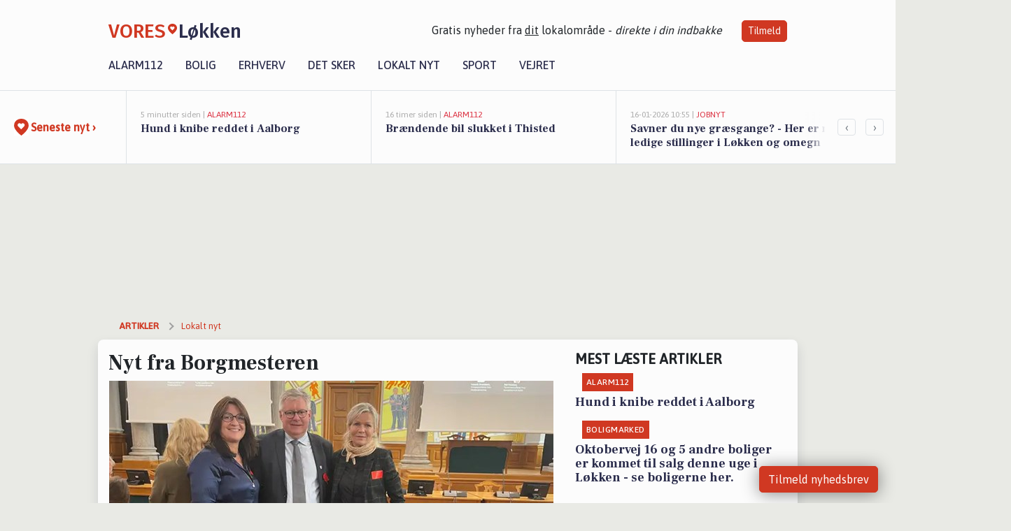

--- FILE ---
content_type: text/html; charset=utf-8
request_url: https://vores-lokken.dk/a/nyt-fra-borgmesteren/dd6ba49e-d4b2-4fdd-8cb6-6ddc795d5ef0
body_size: 20476
content:


<!DOCTYPE html>
<html lang="da">
<head>
    <meta charset="utf-8" />
    <meta name="viewport" content="width=device-width, initial-scale=1.0" />
    <title>Nyt fra Borgmesteren | VORES L&#xF8;kken</title>
    
    <link href='https://fonts.gstatic.com' rel='preconnect' crossorigin>
<link href='https://assets.vorescdn.dk' rel='preconnect' crossorigin>
    <link rel="manifest" href="/manifest.json">
        <meta name="description" content="Mens efter&#xE5;ret farver landskabet og den friske brise indhyller os, er det igen tid til at tage et kig p&#xE5; de seneste beg..." />


    <link rel="canonical" href="https://vores-lokken.dk/a/nyt-fra-borgmesteren/dd6ba49e-d4b2-4fdd-8cb6-6ddc795d5ef0">


<meta property="fb:app_id" content="603210533761694" />
    <meta property="fb:pages" content="106415914263810" />
        <meta property="og:type" content="article" />
        <meta property="og:image" content="https://assets.vorescdn.dk/vores-by/b68f242b-1acf-424c-a50d-3d512890f53b.jpg?width=1200&amp;height=630&amp;mode=pad&amp;bgcolor=FFFFFF&amp;scale=both" />
        <meta property="article:published_date" content="2023-11-03T10:25:38" />
        <meta property="article:author" content="System" />

    <script type="application/ld+json">
        {"@context":"https://schema.org","@type":"NewsArticle","mainEntityOfPage":{"@type":"WebPage","@id":"https://vores-lokken.dk/a/nyt-fra-borgmesteren/dd6ba49e-d4b2-4fdd-8cb6-6ddc795d5ef0"},"headline":"Nyt fra Borgmesteren","image":["https://assets.vorescdn.dk/vores-by/b68f242b-1acf-424c-a50d-3d512890f53b.jpg"],"datePublished":"2023-11-03T10:25:38","dateModified":null,"author":{"@type":"Person","name":"System"},"publisher":{"@type":"Organization","name":"VORES Løkken","logo":{"@type":"ImageObject","url":"https://vores-lokken.dk/img/logo/site_square.png"}}}
    </script>

    <meta name="msvalidate.01" content="860083EAEE416BE10E8375A52BC46D4D" />


    <meta name="facebook-domain-verification" content="16cxb7t7xlv4b9bb6z1luo5bddqmzg" />

    
<link rel="icon" type="image/png" href="/img/icons/icon-152x152.png" />
<link rel="apple-touch-icon" type="image/png" href="/favicon.png" />

<link rel="preload" as="style" href="https://fonts.googleapis.com/css?family=Frank&#x2B;Ruhl&#x2B;Libre:400,700|Asap:400,500|Fira&#x2B;Sans:500|Merriweather:400&amp;display=swap">
<link href="https://fonts.googleapis.com/css?family=Frank&#x2B;Ruhl&#x2B;Libre:400,700|Asap:400,500|Fira&#x2B;Sans:500|Merriweather:400&amp;display=swap" rel="stylesheet" />

<link rel="preload" as="style" href="/dist/main.css?v=4lVlcf_nVVhS9k3-PzDma9gPCqVzZa-xwe6Z3nUGu-A">
<link rel="stylesheet" href="/dist/main.css?v=4lVlcf_nVVhS9k3-PzDma9gPCqVzZa-xwe6Z3nUGu-A" />
        <script type="text/javascript">
        window.dataLayer = window.dataLayer || [];
        window.dataLayer.push({
            dlv_page_type: "artikel_vip",
            dlv_category: "Lokalt nyt",
            dlv_source: "Hj\u00F8rring Kommune"
        });
    </script>

    
    
<script>
var voresConfiguration = {"modules":["floating-subscribe"],"site":{"name":"L\u00F8kken","siteName":"VORES L\u00F8kken","hostname":"vores-lokken.dk","facebookPageId":106415914263810,"instagramHandle":"vores.nordjylland"},"bannerPlaceholder":{"salesEmail":"salg@voresdigital.dk?subject=Henvendelse fra VORES L\u00F8kken","logo":"https://assets.vorescdn.dk/remote/vores-lokken.dk/img/logo/site.png?width=250"},"facebookAppId":"603210533761694","googleSignInClientId":"643495767278-bqenl96m5li36d9c3e1a1ujch1giorgn.apps.googleusercontent.com","products":{"groceryPlusProductId":"832729fc-0197-4a09-a829-2ad24ec33c74"},"csrf":"CfDJ8FuIb0WNFg9DhYJimJMeEWj_xZ1K03QzYRTwj7fPco5UhSLKI-cQheC6KWSbGKJYwr9QHcRqvWYQwtWpXPx0JVdcCv-mOmvd0ibC6jLFxnech_F6D3qaxKITnDqP97nkzmuqdlw80b9DwEqzpBz3nlk","gtmId":"GTM-PMFG7C7"}
</script>

<script src="/dist/essentials-bundle.js?v=hjEg4_jAEA1nYcyRynaMY4wTMfjlzT6aiRLaBhOhzEo" defer></script>
    
<script type="text/javascript">
var utag_data = {
}
</script>
<!-- Loading script asynchronously -->
<script type="text/javascript">
    (function(a,b,c,d){
    a='//tags.tiqcdn.com/utag/jysk-fynske-medier/partners/prod/utag.js';
    b=document;c='script';d=b.createElement(c);d.src=a;d.type='text/java'+c;d.async=true;
    a=b.getElementsByTagName(c)[0];a.parentNode.insertBefore(d,a);
    })();
</script>


<script async='async' src='//macro.adnami.io/macro/hosts/adsm.macro.voresdigital.dk.js'></script>


<script src="//zrzzqdBnFEBxKXGb4.ay.delivery/manager/zrzzqdBnFEBxKXGb4" type="text/javascript" referrerpolicy="no-referrer-when-downgrade"></script>


<script>window.googletag = window.googletag || {cmd: []};</script>
<script>
    googletag.cmd.push(function(){
        googletag.pubads().setTargeting('vd_page', "vores-lokken.dk");
googletag.pubads().setTargeting('vd_category', "lokalt nyt");googletag.pubads().setTargeting('vd_type', "artikel_vip");    });
</script>
</head>
<body>
    

<div class="d-flex flex-column">
    

<header class="" id="header">
    <nav class="navbar navbar-expand-md navbar-light sticky ">
        <div class="container">
            <div class="d-flex flex-wrap align-items-center w-100 justify-content-between">
                    <a class="logo" href="/">
        <span>VORES</span><div class="logo-icon"><img alt="" src="/img/logo/homeheart.svg" aria-hidden="true" /></div><span>L&#xF8;kken</span>
                    </a>
                    <burger-menu></burger-menu>
                    <div class="d-none d-lg-block">
                        <span>Gratis nyheder fra <u>dit</u> lokalområde - <i>direkte i din indbakke</i></span>
                        <button onclick="vmh.showSubscribeModal('Header')" class="ml-4 btn btn-sm btn-primary">Tilmeld</button>
                    </div>
            </div>
                <div class="d-flex flex-wrap align-items-center">
                    
                    <div class="collapse navbar-collapse text-right text-md-center" id="navbarMenu">
                        <ul class="navbar-nav mr-auto mt-2 mt-lg-0">

                            <li class="nav-item">
                                <a class="nav-link" href="/alarm112">
                                    Alarm112
                                </a>
                            </li>
                            <li class="nav-item">
                                <a class="nav-link" href="/bolig">
                                    Bolig
                                </a>
                            </li>
                            <li class="nav-item" site="Site">
                                <a class="nav-link" href="/erhverv">
                                    Erhverv
                                </a>
                            </li>
                            <li class="nav-item">
                                <a class="nav-link" href="/detsker">
                                    Det sker
                                </a>
                            </li>
                            <li class="nav-item">
                                <a class="nav-link" href="/lokaltnyt">
                                    Lokalt nyt
                                </a>
                            </li>
                            <li class="nav-item">
                                <a class="nav-link" href="/sport">
                                    Sport
                                </a>
                            </li>
                            <li class="nav-item align-middle">
                                
                            </li>
                            <li class="nav-item align-middle">
                                <a class="nav-link align-items-center" href="/vejret">
                                    Vejret
                                </a>
                            </li>
                        </ul>
                    </div>
                </div>
        </div>
    </nav>
</header>
    <div class="d-flex flex-column flex-grow-1">
        <div class="flex-grow-1">
                
<div class="news-bar">
    <!-- Label section -->
    <div class="news-bar-label">
        <a class="article-icon" href="/artikler">
            <b class="news-title">Seneste nyt &rsaquo;</b>
        </a>
    </div>

    <!-- News slider section -->
    <div class="news-slider">
            <a class="article-link" href="/artikler?contentId=facd059c-c08b-4de8-8279-1c198bcce3d4" ga-track-kpi="" data-action="click_article" data-itemid="facd059c-c08b-4de8-8279-1c198bcce3d4" data-itemtype="Content" data-itemcategory="Alarm112" data-placement="1" data-container="news_bar_preview">
                <div class="news-bar-item" ga-track-impression="" data-itemid="facd059c-c08b-4de8-8279-1c198bcce3d4" data-itemtype="Content" data-itemcategory="Alarm112" data-placement="1" data-container="news_bar_preview">
                    <div class="timeago">5 minutter siden | </div>
                    <div class="category">Alarm112</div>
                    <b class="news-title">Hund i knibe reddet i Aalborg</b>
                </div>
            </a>
            <a class="article-link" href="/artikler?contentId=87014c15-1a88-46d2-942c-0fdf56c09d4f" ga-track-kpi="" data-action="click_article" data-itemid="87014c15-1a88-46d2-942c-0fdf56c09d4f" data-itemtype="Content" data-itemcategory="Alarm112" data-placement="2" data-container="news_bar_preview">
                <div class="news-bar-item" ga-track-impression="" data-itemid="87014c15-1a88-46d2-942c-0fdf56c09d4f" data-itemtype="Content" data-itemcategory="Alarm112" data-placement="2" data-container="news_bar_preview">
                    <div class="timeago">16 timer siden | </div>
                    <div class="category">Alarm112</div>
                    <b class="news-title">Br&#xE6;ndende bil slukket i Thisted</b>
                </div>
            </a>
            <a class="article-link" href="/artikler?contentId=dfc30e1c-a26b-48d9-8c5c-d072fc6a454f" ga-track-kpi="" data-action="click_article" data-itemid="dfc30e1c-a26b-48d9-8c5c-d072fc6a454f" data-itemtype="Content" data-itemcategory="Jobnyt" data-placement="3" data-container="news_bar_preview">
                <div class="news-bar-item" ga-track-impression="" data-itemid="dfc30e1c-a26b-48d9-8c5c-d072fc6a454f" data-itemtype="Content" data-itemcategory="Jobnyt" data-placement="3" data-container="news_bar_preview">
                    <div class="timeago">16-01-2026 10:55 | </div>
                    <div class="category">Jobnyt</div>
                    <b class="news-title">Savner du nye gr&#xE6;sgange? - Her er nye ledige stillinger i L&#xF8;kken og omegn</b>
                </div>
            </a>
            <a class="article-link" href="/artikler?contentId=09c84aed-dfe6-4063-a458-b178d675aa61" ga-track-kpi="" data-action="click_article" data-itemid="09c84aed-dfe6-4063-a458-b178d675aa61" data-itemtype="Content" data-itemcategory="Jobnyt" data-placement="4" data-container="news_bar_preview">
                <div class="news-bar-item" ga-track-impression="" data-itemid="09c84aed-dfe6-4063-a458-b178d675aa61" data-itemtype="Content" data-itemcategory="Jobnyt" data-placement="4" data-container="news_bar_preview">
                    <div class="timeago">15-01-2026 17:04 | </div>
                    <div class="category">Jobnyt</div>
                    <b class="news-title">Bliv en del af et hyggeligt team som butiksmedarbejder ved Gr&#xF8;nh&#xF8;j Strand K&#xF8;bmand i sommers&#xE6;sonen</b>
                </div>
            </a>
            <a class="article-link" href="/artikler?contentId=d1cbc1fc-b1c0-4ac9-b10c-e655288aacd5" ga-track-kpi="" data-action="click_article" data-itemid="d1cbc1fc-b1c0-4ac9-b10c-e655288aacd5" data-itemtype="Content" data-itemcategory="Jobnyt" data-placement="5" data-container="news_bar_preview">
                <div class="news-bar-item" ga-track-impression="" data-itemid="d1cbc1fc-b1c0-4ac9-b10c-e655288aacd5" data-itemtype="Content" data-itemcategory="Jobnyt" data-placement="5" data-container="news_bar_preview">
                    <div class="timeago">15-01-2026 11:03 | </div>
                    <div class="category">Jobnyt</div>
                    <b class="news-title">Bliv p&#xE6;dagog p&#xE5; Engg&#xE5;rden og g&#xF8;r en forskel for voksne med sindslidelser</b>
                </div>
            </a>
            <a class="article-link" href="/artikler?contentId=29d82b3e-efbf-42a7-ac80-20cd8100fa2a" ga-track-kpi="" data-action="click_article" data-itemid="29d82b3e-efbf-42a7-ac80-20cd8100fa2a" data-itemtype="Content" data-itemcategory="Boligmarked" data-placement="6" data-container="news_bar_preview">
                <div class="news-bar-item" ga-track-impression="" data-itemid="29d82b3e-efbf-42a7-ac80-20cd8100fa2a" data-itemtype="Content" data-itemcategory="Boligmarked" data-placement="6" data-container="news_bar_preview">
                    <div class="timeago">14-01-2026 13:01 | </div>
                    <div class="category">Boligmarked</div>
                    <b class="news-title">Oktobervej 16 og 5 andre boliger er kommet til salg denne uge i L&#xF8;kken - se boligerne her.</b>
                </div>
            </a>
            <a class="article-link" href="/artikler?contentId=55df3f46-fe11-41ab-98d2-3f8ee29cbbb5" ga-track-kpi="" data-action="click_article" data-itemid="55df3f46-fe11-41ab-98d2-3f8ee29cbbb5" data-itemtype="Content" data-itemcategory="Boligmarked" data-customername="M&#xE6;glerhuset" data-customerid="403d5570-5ced-4e7d-046b-08dad1f09df4" data-businessname="M&#xE6;glerhuset Vestkysten I/S" data-businessid="ae76c224-4607-4c73-44f6-08dc38c2c93c" data-placement="7" data-container="news_bar_preview">
                <div class="news-bar-item" ga-track-impression="" data-itemid="55df3f46-fe11-41ab-98d2-3f8ee29cbbb5" data-itemtype="Content" data-itemcategory="Boligmarked" data-customername="M&#xE6;glerhuset" data-customerid="403d5570-5ced-4e7d-046b-08dad1f09df4" data-businessname="M&#xE6;glerhuset Vestkysten I/S" data-businessid="ae76c224-4607-4c73-44f6-08dc38c2c93c" data-placement="7" data-container="news_bar_preview">
                    <div class="timeago">11-01-2026 13:35 | </div>
                    <div class="category">Boligmarked</div>
                    <b class="news-title">Til salg hos M&#xE6;glerhuset Vestkysten I/S: Velholdt r&#xE6;kkehus p&#xE5; god beliggenhed i L&#xF8;kken</b>
                </div>
            </a>
            <a class="article-link" href="/artikler?contentId=6e1f7d34-fe75-4537-bfa7-9d678cbe25b6" ga-track-kpi="" data-action="click_article" data-itemid="6e1f7d34-fe75-4537-bfa7-9d678cbe25b6" data-itemtype="Content" data-itemcategory="Alarm112" data-placement="8" data-container="news_bar_preview">
                <div class="news-bar-item" ga-track-impression="" data-itemid="6e1f7d34-fe75-4537-bfa7-9d678cbe25b6" data-itemtype="Content" data-itemcategory="Alarm112" data-placement="8" data-container="news_bar_preview">
                    <div class="timeago">07-01-2026 23:00 | </div>
                    <div class="category">Alarm112</div>
                    <b class="news-title">Nordjyllands Beredskab: Brand i bygning</b>
                </div>
            </a>
            <a class="article-link" href="/artikler?contentId=2f200aa4-4984-4f33-ab36-0fae4b3dde55" ga-track-kpi="" data-action="click_article" data-itemid="2f200aa4-4984-4f33-ab36-0fae4b3dde55" data-itemtype="Content" data-itemcategory="Boligmarked" data-placement="9" data-container="news_bar_preview">
                <div class="news-bar-item" ga-track-impression="" data-itemid="2f200aa4-4984-4f33-ab36-0fae4b3dde55" data-itemtype="Content" data-itemcategory="Boligmarked" data-placement="9" data-container="news_bar_preview">
                    <div class="timeago">07-01-2026 13:02 | </div>
                    <div class="category">Boligmarked</div>
                    <b class="news-title">Top 6 over dyreste boliger til salg i L&#xF8;kken. Priser op til 11.900.000 kr</b>
                </div>
            </a>
            <a class="article-link" href="/artikler?contentId=7997e24f-372d-48a9-926b-c51295965377" ga-track-kpi="" data-action="click_article" data-itemid="7997e24f-372d-48a9-926b-c51295965377" data-itemtype="Content" data-itemcategory="Lokalt nyt" data-placement="10" data-container="news_bar_preview">
                <div class="news-bar-item" ga-track-impression="" data-itemid="7997e24f-372d-48a9-926b-c51295965377" data-itemtype="Content" data-itemcategory="Lokalt nyt" data-placement="10" data-container="news_bar_preview">
                    <div class="timeago">06-01-2026 13:26 | </div>
                    <div class="category">Lokalt nyt</div>
                    <b class="news-title">Vendsyssels st&#xF8;rste jobmesse inviterer jobs&#xF8;gende og virksomheder til gratis karriereevent i Hj&#xF8;rring</b>
                </div>
            </a>
    </div>

        <!-- Navigation section -->
        <div class="news-bar-navigation">
            <button class="btn btn-outline-secondary" onclick="scrollNewsBar(-350)">&lsaquo;</button>
            <button class="btn btn-outline-secondary" onclick="scrollNewsBar(350)">&rsaquo;</button>
        </div>
</div>
            <div class="container pt-3">
                            <div class="step_sticky step_sticky_left">
    <div data-ay-manager-id="div-gpt-ad-sticky_1">
        <script type="text/javascript">
            window.ayManagerEnv = window.ayManagerEnv || { cmd : []};
            window.ayManagerEnv.cmd.push(function() {
                ayManagerEnv.display("div-gpt-ad-sticky_1");
            });
        </script>
    </div>
</div>
                            <div class="step_sticky step_sticky_right">
    <div data-ay-manager-id="div-gpt-ad-sticky_2">
        <script type="text/javascript">
            window.ayManagerEnv = window.ayManagerEnv || { cmd : []};
            window.ayManagerEnv.cmd.push(function() {
                ayManagerEnv.display("div-gpt-ad-sticky_2");
            });
        </script>
    </div>
</div>
                            
<div class="step_billboard">
    <div data-ay-manager-id="div-gpt-ad-billboard_1">
        <script type="text/javascript">
            window.ayManagerEnv = window.ayManagerEnv || { cmd : []};
            window.ayManagerEnv.cmd.push(function() {
                ayManagerEnv.display("div-gpt-ad-billboard_1");
            });
        </script>
    </div>
</div>
                

<div class="vip-page my-3">
    <div class="row">
        <div class="container">

                
    <div class="row breadcrumbs py-2">
        <div class="col">
            <ol itemscope itemtype="http://schema.org/BreadcrumbList" class="list-unstyled my-0 col d-flex">
                <li itemprop="itemListElement" itemscope itemtype="http://schema.org/ListItem">
                    <a href="/artikler" itemid="/artikler" class="section" itemscope itemtype="http://schema.org/Thing" itemprop="item">
                        <span itemprop="name">Artikler</span>
                    </a>
                    <meta itemprop="position" content="1" />
                </li>
                    <li class="" itemprop="itemListElement" itemscope itemtype="http://schema.org/ListItem">
                            <a href="/artikler/lokaltnyt" itemid="/artikler/lokaltnyt" itemscope itemtype="http://schema.org/Thing" itemprop="item">
                                <span itemprop="name">Lokalt nyt</span>
                            </a>
                        <meta itemprop="position" content="2" />
                    </li>
                    <li class="sr-only" itemprop="itemListElement" itemscope itemtype="http://schema.org/ListItem">
                            <span itemid="/a/nyt-fra-borgmesteren/dd6ba49e-d4b2-4fdd-8cb6-6ddc795d5ef0" itemscope itemtype="http://schema.org/Thing" itemprop="item">
                                <span itemprop="name">Nyt fra Borgmesteren</span>
                            </span>
                        <meta itemprop="position" content="3" />
                    </li>
            </ol>
        </div>
    </div>

        </div>
    </div>


    <div class="row">
        <div class="container bg-white shadow pb-4 default-container-padding">
            <div class="row mt-3">
                <div class="col-12 col-lg-8">
                    <article id="dd6ba49e-d4b2-4fdd-8cb6-6ddc795d5ef0" class="article desktop" data-id="dd6ba49e-d4b2-4fdd-8cb6-6ddc795d5ef0"
         data-category="Lokalt nyt" data-assets='[{"id":"b68f242b-1acf-424c-a50d-3d512890f53b","width":768,"height":432}]'>
    <h1>
        Nyt fra Borgmesteren
    </h1>


            <div class="cover-img-container">
                <img class="cover-img" src="https://assets.vorescdn.dk/vores-by/b68f242b-1acf-424c-a50d-3d512890f53b.jpg?width=635&amp;height=357&amp;mode=pad&amp;bgcolor=FFFFFF&amp;scale=both" srcset="https://assets.vorescdn.dk/vores-by/b68f242b-1acf-424c-a50d-3d512890f53b.jpg?width=1270&amp;height=714&amp;mode=pad&amp;bgcolor=FFFFFF&amp;scale=both 2x, https://assets.vorescdn.dk/vores-by/b68f242b-1acf-424c-a50d-3d512890f53b.jpg?width=635&amp;height=357&amp;mode=pad&amp;bgcolor=FFFFFF&amp;scale=both 1x" data-assetid="b68f242b-1acf-424c-a50d-3d512890f53b" />
               
            </div>
        <div class="d-flex flex-wrap justify-content-between">
            <small class="text-muted">
                    <span>Foto: Hj&#xF8;rring Kommune<text>. </text></span>
                    <span>Mette Jensen (C), S&#xF8;ren Smalbro (V) og Laila Zielke (A)</span>

            </small>
        </div>
    <div class="col-12 d-flex editor py-2 mt-1 mb-1 border-bottom border-top pl-0 align-items-center">
            <div class="d-flex flex-wrap justify-content-end align-items-center" style="margin-left: auto;">

                
<a class="btn btn-sm btn-primary d-flex align-items-center justify-content-center" id="shareLinkBtn" style="white-space: nowrap" title="Del på Facebook" onclick="vmh.shareLink('https%3A%2F%2Fvores-lokken.dk%2Fa%2Fnyt-fra-borgmesteren%2Fdd6ba49e-d4b2-4fdd-8cb6-6ddc795d5ef0')">
	Del artikel <img alt="Del på facebook" class="ml-2" style="height: 18px;width: 18px;" src="/img/icons/icon-share-white.svg" />
</a>


            </div>
    </div>
    <div class="d-flex flex-wrap justify-content-between">
            <div>
                <img src="/img/icons/clock-icon.svg" alt="dato" style="height: 11px; width: 11px" />
                <time itemprop="dateCreated datePublished"
                      datetime="2023-11-03T09:25:38Z"
                      class="text-muted">
                    Fredag d. 03. nov. 2023 - kl. 10:25
                </time>
            </div>
    </div>
    <br />

    <div class="article-content">
        
<p><b>Mens efteråret farver landskabet og den friske brise indhyller os, er det igen tid til at tage et kig på de seneste begivenheder i Hjørring Kommune, hvor turisme, vedvarende energi og budget er blandt de temaer, der fylder på borgmesterkontoret. Generelt kendetegner dette efterår travlhed og et højt aktivitetsniveau – både i det kommunale maskinrum og i det politiske system.</b></p><p>Med efterårets indtog kan vi nu gøre regnskabet op og gøre status over sæsonen for turismeerhvervene. Her tegner sig et tydeligt billede af en succesfuld sommer med mange aktiviteter og et flot besøgstal i vores kommune. Turisterhvervet er et stort og vigtigt erhverv for Hjørring Kommune, og derfor er de aktuelle tendenser noget, vi alle kan være meget glade for og stolte over. </p><p>Lad os i fællesskab – kommercielle aktører, foreninger, civilsamfund og kommune – forpligte hinanden på, at holde fokus på udviklingen af Hjørring Kommune som en attraktiv turistdestination.</p><p>For nyligt besøgte jeg sammen med to byrådskolleger en turismekonference på Christiansborg. Sammen med Erhvervsministeren, Minister for Landdistrikterne og 140 erhvervsaktører, lokalpolitikere og Folketingspolitikere var vi samlet om at sætte turistdestination Vestkysten på dagsordenen. Det er et faktum, at dansk turisme har to vækstmotorer; København og Vestkysten, der samlet set udgør hele 55% af de kommercielle overnatninger i Danmark. </p><p>Den ene vækstmotor, Wonderful Copenhagen, er statsligt støttet via midler på finansloven, og den anden er det ikke. Vestkysten har naturligvis også sin berettigelse på finansloven, og fra Hjørring Kommune og vores nabokommuner mod syd, langs hele vestkysten, lyder budskabet klart og tydeligt: Staten bør investere i turistdestinationen Vestkysten. Ikke kun fordi det er en sund investering, men også fordi det gavner vores lokalsamfund og bidrager til et mere balanceret Danmark. </p><p>Vi har meget at byde på langs hele Vestkysten – ikke mindst i Hjørring Kommune – og potentialet for at udvikle turismeerhvervet i hele regionen er åbenlyst. I dag består finansieringen af Vestkystens turismeudvikling hovedsageligt af kommunale tilskud og lokale erhvervs- og fondsmidler.</p><p>Der var positive tilkendegivelser på Christiansborg af vores agenda, og det er vores klare forventning, at de relevante beslutningstagere indstiller sig på en balanceret turismepolitik for Danmark – i øvrigt lige som de også har blik for Vestkysten, når vi taler klimatilpasning. </p><p>Med regeringens aktuelle tilsagn om 1,1 milliarder kroner til klimatilpasning og sandfodring langs Vestkysten, må vi tolke det som et klart og tydeligt signal om, at man er opmærksomme på de udfordringer, vi står med, og at løsningerne ikke kun skal findes lokalt. Vi forventer naturligvis, at regeringen leverer på disse løfter, og holder et vågent øje med den videre udvikling.</p><p>Når vi ikke taler om turisme og klimatilpasning, fylder arbejdet med den grønne omstilling og udbygningen af vores vedvarende energi meget. Sensommeren bød på en omfattende fordebat omkring ansøgninger til nye solcelle- og vindmølleprojekter, hvor kommunens administration modtog hele 1150 høringssvar, forslag og synspunkter, som vi netop nu er i gang med at undersøge nærmere. </p><p>Disse input vil blive brugt til at evaluere projektansøgningerne, og i januar-februar 2024 vil Byrådet træffe beslutninger om, hvilke projekter vi skal gå videre med. Den store interesse for fordebatten vidner om, at emnet optager mange, og jeg ser også frem til det videre arbejde og den kommende debat og samarbejde med mine byrådskolleger om kommunens fremtidige energitiltag. Forhåbentlig kan vi realisere nogle af ansøgningsprojekterne og tage et stort skridt retning mod et mere klimaneutralt Hjørring Kommune.</p><p>Som antydet i forrige nyhedsbrev har det kommunale budget også haft byrådets opmærksomhed i den seneste tid. I oktober blev der indgået en bred aftale om kommunens budget, og nu er fokus rettet mod at sikre, at vi holder os inden for budgetrammerne.</p><p>Det er vigtigt at huske, at arbejdet ikke stopper ved vedtagelsen af budgettet; vi er først i mål, når budgettet om et år er konverteret til et regnskab. Det er nu, det egentlige arbejde begynder. Selvom Hjørring Kommune har en stram økonomi, er vi i forligskredsen fast besluttede på at arbejde hårdt for at komme i mål med budgetoverholdelse og sikre en fremtidig sund kommunal økonomi.</p><p>God november måned til jer alle.</p>
    </div>
    


        <div class="d-flex flex-wrap justify-content-between">
                <small class="text-muted">Kilde: Hj&#xF8;rring Kommune</small>
        </div>

        <div class="d-flex flex-wrap justify-content-between">
            <small class="text-muted">
                Denne artikel er udarbejdet af 3. part. Indholdet er hverken sponsoreret eller betalt.
                De holdninger, der måtte fremgå, repræsenterer ikke redaktionen.
            </small>
        </div>



        
    <div class="d-flex justify-content-center py-3 pb-5 w-100">
        <a class="b4nn3r w300_h160"
           aria-hidden="true"
           title="Reklame"
           href="https://home.dk/ejendomsmaegler/home-broenderslev/maegler-802/?utm_source=vores-lokken.dk&amp;utm_medium=banner"
           rel="noopener nofollow"
           target="_blank"
           data-background="https://assets.vorescdn.dk/vores-by/3c0f0468-d161-4920-a9ae-793d7b7f3eeb.jpg?width=300&amp;height=160&amp;mode=crop&amp;bgcolor=FFFFFF"
           data-backgroundretina="https://assets.vorescdn.dk/vores-by/3c0f0468-d161-4920-a9ae-793d7b7f3eeb.jpg?width=600&amp;height=320&amp;mode=crop&amp;bgcolor=FFFFFF"
           data-id="3310fa57-a253-406e-9cbf-39f25241e490"
           data-track="True"
           data-allowduplicates="False"
           data-onlyshowbannersfrombusinesseswithproductid="">
        </a>

</div>

</article>

                    <div class="row justify-content-center border-top py-3">
                        <div class="col-md-6 col-sm my-2">
                            <email-signup-widget 
    data-location="Article" 
    ></email-signup-widget>
                        </div>
                    </div>

                </div>
                <div class="col-12 col-lg-4 order-2 order-md-1">
                    
                        <div>
                                <h5 class="text-uppercase font-weight-bold pb-3">Mest læste artikler</h5>
        <div class="row pb-3 mb-3">
            <div class="col">
                

<a class="top-story article-link h-100" href="/a/hund-i-knibe-reddet-i-aalborg/facd059c-c08b-4de8-8279-1c198bcce3d4" ga-track-impression="" data-itemid="facd059c-c08b-4de8-8279-1c198bcce3d4" data-itemtype="Content" data-itemcategory="Alarm112" data-container="medium_article_preview" ga-track-kpi="" data-action="click_article">
    <div class="top-story-header">
        <div class="img-container">
            <div class="img-bg " data-background="https://assets.vorescdn.dk:443/vores-intet-foto.png?width=300&amp;height=169&amp;mode=max&amp;bgcolor=FFFFFF&amp;quality=90&amp;c.focus=faces" data-backgroundretina="https://assets.vorescdn.dk:443/vores-intet-foto.png?width=600&amp;height=338&amp;mode=max&amp;bgcolor=FFFFFF&amp;quality=90&amp;c.focus=faces">
            </div>
        </div>

        <div class="categories">   
                <div class="category">Alarm112</div>
        </div>
        
    </div>

    <h2 class="mt-3 mb-0">Hund i knibe reddet i Aalborg</h2>
</a>
            </div>
        </div>
        <div class="row pb-3 mb-3">
            <div class="col">
                

<a class="top-story article-link h-100" href="/a/oktobervej-16-og-5-andre-boliger-er-kommet-til-salg-denne-uge-i-loekken-se-boligerne-her/29d82b3e-efbf-42a7-ac80-20cd8100fa2a" ga-track-impression="" data-itemid="29d82b3e-efbf-42a7-ac80-20cd8100fa2a" data-itemtype="Content" data-itemcategory="Boligmarked" data-container="medium_article_preview" ga-track-kpi="" data-action="click_article">
    <div class="top-story-header">
        <div class="img-container">
            <div class="img-bg " data-background="https://assets.vorescdn.dk/vores-by/e68deb80-0d7e-42dd-a7c3-d5864cade444.jpg?width=300&amp;height=169&amp;mode=max&amp;bgcolor=FFFFFF&amp;quality=90&amp;c.focus=faces" data-backgroundretina="https://assets.vorescdn.dk/vores-by/e68deb80-0d7e-42dd-a7c3-d5864cade444.jpg?width=600&amp;height=338&amp;mode=max&amp;bgcolor=FFFFFF&amp;quality=90&amp;c.focus=faces" data-assetid="e68deb80-0d7e-42dd-a7c3-d5864cade444">
            </div>
        </div>

        <div class="categories">   
                <div class="category">Boligmarked</div>
        </div>
        
    </div>

    <h2 class="mt-3 mb-0">Oktobervej 16 og 5 andre boliger er kommet til salg denne uge i L&#xF8;kken - se boligerne her.</h2>
</a>
            </div>
        </div>

                        </div>
                    
                    <div class="w-100 border-bottom py-3">
                        <a class="d-flex align-items-center cta" href="/brugerindhold/opret-lykoenskning">
                            <img class="mr-4" alt="lykønskning" src="/img/icons/icon-lykkeoenskning.svg" />
                            <span class="flex-grow-1">
                                Send en gratis lykønskning
                            </span>
                        </a>
                    </div>
                    <div class="w-100 border-bottom py-3">
                        <a class="d-flex align-items-center cta" href="/opret-mindeside">
                            <img class="mr-4" alt="mindeord" src="/img/icons/icon-mindeord.svg" />
                            <span class="flex-grow-1">
                                Opret mindeside
                            </span>
                        </a>
                    </div>
                    <div class="w-100 py-3">
                        <a class="d-flex align-items-center cta" href="/brugerindhold/opret-nyhed">
                            <img class="mr-4" alt="læserbidrag" src="/img/icons/icon-laeserbidrag.svg" />
                            <span class="flex-grow-1">
                                Indsend dit læserbidrag
                            </span>
                        </a>
                    </div>
                    <facebook-carousel data-breakpoints='{
                  "540": {
                    "slidesPerView": 2
                  },
                  "758": {
                    "slidesPerView": 3
                  },
                  "960": {
                    "slidesPerView": 1
                  }
                }'
                    data-container="facebook_post_carousel"></facebook-carousel>
                    <div class="mb-3">
                        <div class="w-100 d-flex justify-content-center border-bottom py-4">
        <div class="b4nn3r lazy w300_h160"
             data-size="w300_h160"
             data-placement=""
             data-allowplaceholder="False"
             data-onlyshowbannersfrombusinesseswithproductid="">
        </div>

</div>
                    </div>
                        
<div class="step_rectangle">
    <div data-ay-manager-id="div-gpt-ad-rectangle_1">
        <script type="text/javascript">
            window.ayManagerEnv = window.ayManagerEnv || { cmd : []};
            window.ayManagerEnv.cmd.push(function() {
                ayManagerEnv.display("div-gpt-ad-rectangle_1");
            });
        </script>
    </div>
</div>
                </div>
                    <div class="col-12 order-1 order-md-2">
                            
<div class="step_billboard">
    <div data-ay-manager-id="div-gpt-ad-billboard_2">
        <script type="text/javascript">
            window.ayManagerEnv = window.ayManagerEnv || { cmd : []};
            window.ayManagerEnv.cmd.push(function() {
                ayManagerEnv.display("div-gpt-ad-billboard_2");
            });
        </script>
    </div>
</div>
                    </div>
                <div class="col-12 order-3 order-md-3">
                    <div class="row mt-3">
                        <div class="col-12 col-lg-8">
                            
<div class="article-stream" style="padding-right: 5px; padding-left: 5px">
    
    <div class="mb-5">
        <div class="row">
            <div class="col">
                

<a class="cover-story article-link desktop" href="/a/slaa-terningen-og-faa-rabat-paa-keramik-hos-kreafe-i-weekenden-16-18-januar/bf07c6c3-16c3-4bc2-ba1a-b115a7beab32" ga-track-impression="" data-itemid="bf07c6c3-16c3-4bc2-ba1a-b115a7beab32" data-itemtype="Content" data-itemcategory="Opslagstavlen" data-container="big_article_preview" ga-track-kpi="" data-action="click_article">
    <div class="cover-story-header">
        <div class="img-container">
            <div class="img-bg img-bg-blur" style="background-image: url(https://assets.vorescdn.dk/vores-by/808909c3-663a-45d6-99aa-d996dcde0a6e.jpg?width=630&amp;height=354&amp;mode=max&amp;bgcolor=FFFFFF);" data-assetid="808909c3-663a-45d6-99aa-d996dcde0a6e">
            </div>
                <div class="play-icon"></div>
        </div>

        <div class="categories">
                <div class="category">Sponsoreret</div>
                <div class="category">Opslagstavlen</div>
        </div>        
    </div>

    <h2 class="h1 mt-3">Sl&#xE5; terningen og f&#xE5; rabat p&#xE5; keramik hos kreafe i weekenden 16-18 januar</h2>
</a>
            </div>
        </div>
    </div>


    
    <div class="mb-5">
        <div class="row ">
            <div class="col-6" style="padding-right: 10px">
                

<a class="top-story article-link h-100" href="/a/rafl-om-rabatten-paa-keramik-i-kreafe-denne-weekend/f735ec2a-a846-4e06-a071-bc96a4d30df4" ga-track-impression="" data-itemid="f735ec2a-a846-4e06-a071-bc96a4d30df4" data-itemtype="Content" data-itemcategory="Opslagstavlen" data-container="medium_article_preview" ga-track-kpi="" data-action="click_article">
    <div class="top-story-header">
        <div class="img-container">
            <div class="img-bg img-bg-blur" data-background="https://assets.vorescdn.dk/vores-by/243ba94c-9812-428d-9c66-c98bceea4f5b.jpg?width=300&amp;height=169&amp;mode=max&amp;bgcolor=FFFFFF&amp;quality=90" data-backgroundretina="https://assets.vorescdn.dk/vores-by/243ba94c-9812-428d-9c66-c98bceea4f5b.jpg?width=600&amp;height=338&amp;mode=max&amp;bgcolor=FFFFFF&amp;quality=90" data-assetid="243ba94c-9812-428d-9c66-c98bceea4f5b">
            </div>
                <div class="play-icon"></div>
        </div>

        <div class="categories">   
                <div class="category">Sponsoreret</div>
                <div class="category">Opslagstavlen</div>
        </div>
        
    </div>

    <h2 class="mt-3 mb-0">Rafl om rabatten p&#xE5; keramik i kreafe denne weekend</h2>
</a>
            </div>
            <div class="col-6" style="padding-left: 10px">
                

<a class="top-story article-link h-100" href="/a/savner-du-nye-graesgange-her-er-nye-ledige-stillinger-i-loekken-og-omegn/dfc30e1c-a26b-48d9-8c5c-d072fc6a454f" ga-track-impression="" data-itemid="dfc30e1c-a26b-48d9-8c5c-d072fc6a454f" data-itemtype="Content" data-itemcategory="Jobnyt" data-container="medium_article_preview" ga-track-kpi="" data-action="click_article">
    <div class="top-story-header">
        <div class="img-container">
            <div class="img-bg " data-background="https://assets.vorescdn.dk/vores-by/7717f5dc-dc05-40c1-bf27-348f4c172fdb.jpg?width=300&amp;height=169&amp;mode=max&amp;bgcolor=FFFFFF&amp;quality=90&amp;c.focus=faces" data-backgroundretina="https://assets.vorescdn.dk/vores-by/7717f5dc-dc05-40c1-bf27-348f4c172fdb.jpg?width=600&amp;height=338&amp;mode=max&amp;bgcolor=FFFFFF&amp;quality=90&amp;c.focus=faces" data-assetid="7717f5dc-dc05-40c1-bf27-348f4c172fdb">
            </div>
        </div>

        <div class="categories">   
                <div class="category">Jobnyt</div>
        </div>
        
    </div>

    <h2 class="mt-3 mb-0">Savner du nye gr&#xE6;sgange? - Her er nye ledige stillinger i L&#xF8;kken og omegn</h2>
</a>
            </div>
        </div>
    </div>


    
    <div class="mb-5">
        <div class="row ">
            <div class="col-6" style="padding-right: 10px">
                

<a class="top-story article-link h-100" href="/a/bliv-en-del-af-et-hyggeligt-team-som-butiksmedarbejder-ved-groenhoej-strand-koebmand-i-sommersaesonen/09c84aed-dfe6-4063-a458-b178d675aa61" ga-track-impression="" data-itemid="09c84aed-dfe6-4063-a458-b178d675aa61" data-itemtype="Content" data-itemcategory="Jobnyt" data-container="medium_article_preview" ga-track-kpi="" data-action="click_article">
    <div class="top-story-header">
        <div class="img-container">
            <div class="img-bg " data-background="https://assets.vorescdn.dk/vores-by/1937b80c-4742-4bc6-8922-1fd5eeb4379b.jpg?width=300&amp;height=169&amp;mode=max&amp;bgcolor=FFFFFF&amp;quality=90&amp;c.focus=faces" data-backgroundretina="https://assets.vorescdn.dk/vores-by/1937b80c-4742-4bc6-8922-1fd5eeb4379b.jpg?width=600&amp;height=338&amp;mode=max&amp;bgcolor=FFFFFF&amp;quality=90&amp;c.focus=faces" data-assetid="1937b80c-4742-4bc6-8922-1fd5eeb4379b">
            </div>
        </div>

        <div class="categories">   
                <div class="category">Jobnyt</div>
        </div>
        
    </div>

    <h2 class="mt-3 mb-0">Bliv en del af et hyggeligt team som butiksmedarbejder ved Gr&#xF8;nh&#xF8;j Strand K&#xF8;bmand i sommers&#xE6;sonen</h2>
</a>
            </div>
            <div class="col-6" style="padding-left: 10px">
                

<a class="top-story article-link h-100" href="/a/rafl-om-rabatten-paa-keramik-i-weekenden-hos-kreafe/4c57705d-6afc-46e2-af68-6774cb129a19" ga-track-impression="" data-itemid="4c57705d-6afc-46e2-af68-6774cb129a19" data-itemtype="Content" data-itemcategory="Opslagstavlen" data-customername="Kreafe" data-customerid="6528d533-671f-4af4-52b0-08de05ac0a8c" data-businessname="Kreafe ApS" data-businessid="ff2ba5ef-694b-4c5c-4c03-08dd48a635b4" data-container="medium_article_preview" ga-track-kpi="" data-action="click_article">
    <div class="top-story-header">
        <div class="img-container">
            <div class="img-bg img-bg-blur" data-background="https://assets.vorescdn.dk/vores-by/10cffac2-3e8a-4f4a-913e-937142a9181c.jpg?width=300&amp;height=169&amp;mode=max&amp;bgcolor=FFFFFF&amp;quality=90" data-backgroundretina="https://assets.vorescdn.dk/vores-by/10cffac2-3e8a-4f4a-913e-937142a9181c.jpg?width=600&amp;height=338&amp;mode=max&amp;bgcolor=FFFFFF&amp;quality=90" data-assetid="10cffac2-3e8a-4f4a-913e-937142a9181c">
            </div>
                <div class="play-icon"></div>
        </div>

        <div class="categories">   
                <div class="category">Sponsoreret</div>
                <div class="category">Opslagstavlen</div>
        </div>
        
    </div>

    <h2 class="mt-3 mb-0">Rafl om rabatten p&#xE5; keramik i weekenden hos kreafe</h2>
</a>
            </div>
        </div>
    </div>

    
    <div class="mb-5">
        <div class="row ">
            <div class="col-6" style="padding-right: 10px">
                

<a class="top-story article-link h-100" href="/a/bliv-paedagog-paa-enggaarden-og-goer-en-forskel-for-voksne-med-sindslidelser/d1cbc1fc-b1c0-4ac9-b10c-e655288aacd5" ga-track-impression="" data-itemid="d1cbc1fc-b1c0-4ac9-b10c-e655288aacd5" data-itemtype="Content" data-itemcategory="Jobnyt" data-container="medium_article_preview" ga-track-kpi="" data-action="click_article">
    <div class="top-story-header">
        <div class="img-container">
            <div class="img-bg " data-background="https://assets.vorescdn.dk/vores-by/07fb9992-12b4-414c-a829-d48a3bcfa0b7.jpg?width=300&amp;height=169&amp;mode=max&amp;bgcolor=FFFFFF&amp;quality=90&amp;c.focus=faces" data-backgroundretina="https://assets.vorescdn.dk/vores-by/07fb9992-12b4-414c-a829-d48a3bcfa0b7.jpg?width=600&amp;height=338&amp;mode=max&amp;bgcolor=FFFFFF&amp;quality=90&amp;c.focus=faces" data-assetid="07fb9992-12b4-414c-a829-d48a3bcfa0b7">
            </div>
        </div>

        <div class="categories">   
                <div class="category">Jobnyt</div>
        </div>
        
    </div>

    <h2 class="mt-3 mb-0">Bliv p&#xE6;dagog p&#xE5; Engg&#xE5;rden og g&#xF8;r en forskel for voksne med sindslidelser</h2>
</a>
            </div>
            <div class="col-6" style="padding-left: 10px">
                

<a class="top-story article-link h-100" href="/a/kreafe-lader-terningen-bestemme-weekendrabat-paa-keramikssalg/14d68816-447d-44bc-9490-898850de7033" ga-track-impression="" data-itemid="14d68816-447d-44bc-9490-898850de7033" data-itemtype="Content" data-itemcategory="Opslagstavlen" data-container="medium_article_preview" ga-track-kpi="" data-action="click_article">
    <div class="top-story-header">
        <div class="img-container">
            <div class="img-bg img-bg-blur" data-background="https://assets.vorescdn.dk/vores-by/cd9c0f77-b368-4755-8e84-52487c32e5bc.jpg?width=300&amp;height=169&amp;mode=max&amp;bgcolor=FFFFFF&amp;quality=90" data-backgroundretina="https://assets.vorescdn.dk/vores-by/cd9c0f77-b368-4755-8e84-52487c32e5bc.jpg?width=600&amp;height=338&amp;mode=max&amp;bgcolor=FFFFFF&amp;quality=90" data-assetid="cd9c0f77-b368-4755-8e84-52487c32e5bc">
            </div>
                <div class="play-icon"></div>
        </div>

        <div class="categories">   
                <div class="category">Sponsoreret</div>
                <div class="category">Opslagstavlen</div>
        </div>
        
    </div>

    <h2 class="mt-3 mb-0">Kreafe lader terningen bestemme weekendrabat p&#xE5; keramikssalg</h2>
</a>
            </div>
        </div>
    </div>



        <div class="row mb-5">
            <div class="col">
                <facebook-carousel data-container="facebook_post_carousel" style="display:block; width:100%;"></facebook-carousel>
            </div>
        </div>

        <div class="row py-2 mb-5">
            <div class="col">
                
        <span class="sectionheader">Boliger til salg i L&#xF8;kken</span>
    <div class="row d-flex flex-wrap justify-content-between rentalproperties">
                <div class="col-12 col-sm-6 mb-3 mx-0">
                    
<div class="property">
        <div ga-track-impression="" data-itemid="a39444f1-d03c-4697-a695-02a27a5e1e07" data-itemtype="Property" data-customername="M&#xE6;glerhuset" data-customerid="403d5570-5ced-4e7d-046b-08dad1f09df4" data-businessname="M&#xE6;glerhuset Vestkysten I/S" data-businessid="ae76c224-4607-4c73-44f6-08dc38c2c93c" data-placement="1" data-container="property_showcase" data-containervariant="standard">
            <a href="https://xn--mglerhuset-d6a.dk/bolig/2460000038/soendergade-49f-9480-loekken/" target="_blank" rel="noopener" class="pb-4" ga-track-external-click="" data-customername="M&#xE6;glerhuset" data-customerid="403d5570-5ced-4e7d-046b-08dad1f09df4" data-businessname="M&#xE6;glerhuset Vestkysten I/S" data-businessid="ae76c224-4607-4c73-44f6-08dc38c2c93c" data-container="property_showcase">

                <img alt="billede af boligen" data-src="https://assets.vorescdn.dk/remote/maeglerhuset.mindworking.eu/resources/shops/246/cases/2460000038/casemedia/images/8aeb977c08b8b3344d0b9c1273d9d5bf/customsize.jpg?width=640&amp;height=320&amp;mode=crop&amp;c.focus=faces" style="max-width:100%" class="pr-1" />

                <span class="rightlabel">1.345.000 kr</span>

                    <span class="rightlowerlabel">79 m<sup>2</sup></span>

                <h6 class="pt-2" style="color:#2B2D4C;font-weight:bold">S&#xF8;ndergade 49F, 9480 L&#xF8;kken</h6>
            </a>
            <div>
                Til salg hos <a href="https://xn--mglerhuset-d6a.dk/salgsvurdering-vores-digital/" target="_blank" rel="noopener" ga-track-external-click="" data-customername="M&#xE6;glerhuset" data-customerid="403d5570-5ced-4e7d-046b-08dad1f09df4" data-businessname="M&#xE6;glerhuset Vestkysten I/S" data-businessid="ae76c224-4607-4c73-44f6-08dc38c2c93c" data-container="property_showcase">M&#xE6;glerhuset Vestkysten I/S</a>
            </div>
        </div>
</div>
                </div>
                <div class="col-12 col-sm-6 mb-3 mx-0">
                    
<div class="property">
        <div ga-track-impression="" data-itemid="64f659c4-2354-45f4-9cb0-59dde1f7f380" data-itemtype="Property" data-customername="M&#xE6;glerhuset" data-customerid="403d5570-5ced-4e7d-046b-08dad1f09df4" data-businessname="M&#xE6;glerhuset Vestkysten I/S" data-businessid="ae76c224-4607-4c73-44f6-08dc38c2c93c" data-placement="2" data-container="property_showcase" data-containervariant="standard">
            <a href="https://xn--mglerhuset-d6a.dk/bolig/2460000164/kringelbaekvej-50-9480-loekken/" target="_blank" rel="noopener" class="pb-4" ga-track-external-click="" data-customername="M&#xE6;glerhuset" data-customerid="403d5570-5ced-4e7d-046b-08dad1f09df4" data-businessname="M&#xE6;glerhuset Vestkysten I/S" data-businessid="ae76c224-4607-4c73-44f6-08dc38c2c93c" data-container="property_showcase">

                <img alt="billede af boligen" data-src="https://assets.vorescdn.dk/remote/maeglerhuset.mindworking.eu/resources/shops/246/cases/2460000164/casemedia/images/97250dd1ae41d859e7413cd491d6e25c/customsize.jpg?width=640&amp;height=320&amp;mode=crop&amp;c.focus=faces" style="max-width:100%" class="pr-1" />

                <span class="rightlabel">2.595.000 kr</span>

                    <span class="rightlowerlabel">125 m<sup>2</sup></span>

                <h6 class="pt-2" style="color:#2B2D4C;font-weight:bold">Kringelb&#xE6;kvej 50, 9480 L&#xF8;kken</h6>
            </a>
            <div>
                Til salg hos <a href="https://xn--mglerhuset-d6a.dk/salgsvurdering-vores-digital/" target="_blank" rel="noopener" ga-track-external-click="" data-customername="M&#xE6;glerhuset" data-customerid="403d5570-5ced-4e7d-046b-08dad1f09df4" data-businessname="M&#xE6;glerhuset Vestkysten I/S" data-businessid="ae76c224-4607-4c73-44f6-08dc38c2c93c" data-container="property_showcase">M&#xE6;glerhuset Vestkysten I/S</a>
            </div>
        </div>
</div>
                </div>
                <div class="col-12 col-sm-6 mb-3 mx-0">
                    
<div class="property">
        <div ga-track-impression="" data-itemid="1d062a56-872e-4372-9fa7-c00b4bf6681b" data-itemtype="Property" data-customername="M&#xE6;glerhuset" data-customerid="403d5570-5ced-4e7d-046b-08dad1f09df4" data-businessname="M&#xE6;glerhuset Vestkysten I/S" data-businessid="ae76c224-4607-4c73-44f6-08dc38c2c93c" data-placement="3" data-container="property_showcase" data-containervariant="standard">
            <a href="https://xn--mglerhuset-d6a.dk/bolig/2460000265/moelgaardsvej-7-9480-loekken/" target="_blank" rel="noopener" class="pb-4" ga-track-external-click="" data-customername="M&#xE6;glerhuset" data-customerid="403d5570-5ced-4e7d-046b-08dad1f09df4" data-businessname="M&#xE6;glerhuset Vestkysten I/S" data-businessid="ae76c224-4607-4c73-44f6-08dc38c2c93c" data-container="property_showcase">

                <img alt="billede af boligen" data-src="https://assets.vorescdn.dk/remote/maeglerhuset.mindworking.eu/resources/shops/246/cases/2460000265/casemedia/images/934b0b007105ad7f22109d239a28c8cd/customsize.jpg?width=640&amp;height=320&amp;mode=crop&amp;c.focus=faces" style="max-width:100%" class="pr-1" />

                <span class="rightlabel">1.195.000 kr</span>

                    <span class="rightlowerlabel">128 m<sup>2</sup></span>

                <h6 class="pt-2" style="color:#2B2D4C;font-weight:bold">M&#xF8;lg&#xE5;rdsvej 7, 9480 L&#xF8;kken</h6>
            </a>
            <div>
                Til salg hos <a href="https://xn--mglerhuset-d6a.dk/salgsvurdering-vores-digital/" target="_blank" rel="noopener" ga-track-external-click="" data-customername="M&#xE6;glerhuset" data-customerid="403d5570-5ced-4e7d-046b-08dad1f09df4" data-businessname="M&#xE6;glerhuset Vestkysten I/S" data-businessid="ae76c224-4607-4c73-44f6-08dc38c2c93c" data-container="property_showcase">M&#xE6;glerhuset Vestkysten I/S</a>
            </div>
        </div>
</div>
                </div>
                <div class="col-12 col-sm-6 mb-3 mx-0">
                    
<div class="property">
        <div ga-track-impression="" data-itemid="753e7dd0-37ae-4ff2-b9dd-c6f85d08dbb1" data-itemtype="Property" data-customername="M&#xE6;glerhuset" data-customerid="403d5570-5ced-4e7d-046b-08dad1f09df4" data-businessname="M&#xE6;glerhuset Vestkysten I/S" data-businessid="ae76c224-4607-4c73-44f6-08dc38c2c93c" data-placement="4" data-container="property_showcase" data-containervariant="standard">
            <a href="https://xn--mglerhuset-d6a.dk/bolig/2460000188/rolighedsvej-4-9480-loekken/" target="_blank" rel="noopener" class="pb-4" ga-track-external-click="" data-customername="M&#xE6;glerhuset" data-customerid="403d5570-5ced-4e7d-046b-08dad1f09df4" data-businessname="M&#xE6;glerhuset Vestkysten I/S" data-businessid="ae76c224-4607-4c73-44f6-08dc38c2c93c" data-container="property_showcase">

                <img alt="billede af boligen" data-src="https://assets.vorescdn.dk/remote/maeglerhuset.mindworking.eu/resources/shops/246/cases/2460000188/casemedia/images/c80b0d9f611c9a60a58a656ca127c94f/customsize.jpg?width=640&amp;height=320&amp;mode=crop&amp;c.focus=faces" style="max-width:100%" class="pr-1" />

                <span class="rightlabel">4.995.000 kr</span>

                    <span class="rightlowerlabel">196 m<sup>2</sup></span>

                <h6 class="pt-2" style="color:#2B2D4C;font-weight:bold">Rolighedsvej 4, 9480 L&#xF8;kken</h6>
            </a>
            <div>
                Til salg hos <a href="https://xn--mglerhuset-d6a.dk/salgsvurdering-vores-digital/" target="_blank" rel="noopener" ga-track-external-click="" data-customername="M&#xE6;glerhuset" data-customerid="403d5570-5ced-4e7d-046b-08dad1f09df4" data-businessname="M&#xE6;glerhuset Vestkysten I/S" data-businessid="ae76c224-4607-4c73-44f6-08dc38c2c93c" data-container="property_showcase">M&#xE6;glerhuset Vestkysten I/S</a>
            </div>
        </div>
</div>
                </div>

            <div class="col-12 lead-form font-sans">
                <lead-form data-csrf="CfDJ8FuIb0WNFg9DhYJimJMeEWjRgGWvhumFW7T4bPQCWAVnh0WDdPjcmuV2PGlvTJQs401uFZC-eLYavcvUKF_ZsRUbsijkqsdCyN1N2WUczQBbfkfqeXlpYxHsIRK593R3iBCrPoE6TFv0QD3c4TKkyag" data-eventsection="PropertyShowcase" />
            </div>
    </div>

            </div>
        </div>


    

    

    




    

    

    


    <div class="py-3 mb-5 border-y">
        <div class="row">
                <div class="col-6" style="padding-right: 10px">
                    <div class="w-100 d-flex justify-content-center pb-0 pt-4 pt-md-0">
        <div class="b4nn3r lazy w300_h160"
             data-size="w300_h160"
             data-placement=""
             data-allowplaceholder="False"
             data-onlyshowbannersfrombusinesseswithproductid="">
        </div>

</div>
                </div>
                <div class="col-6" style="padding-left: 10px">
                    <div class="w-100 d-flex justify-content-center pb-0 pt-4 pt-md-0">
        <div class="b4nn3r lazy w300_h160"
             data-size="w300_h160"
             data-placement=""
             data-allowplaceholder="False"
             data-onlyshowbannersfrombusinesseswithproductid="">
        </div>

</div>
                </div>
        </div>
    </div>
</div>
                        </div>

                        <div class="col-12 col-lg-4">
                                
<div class="step_rectangle">
    <div data-ay-manager-id="div-gpt-ad-rectangle_2">
        <script type="text/javascript">
            window.ayManagerEnv = window.ayManagerEnv || { cmd : []};
            window.ayManagerEnv.cmd.push(function() {
                ayManagerEnv.display("div-gpt-ad-rectangle_2");
            });
        </script>
    </div>
</div>
                        </div>
                    </div>
                    
                </div>
                <div class="col-12 order-4 order-md-4">
                    <div class="border-top">
                        <h5 class="text-uppercase py-4">Flere artikler</h5>
                        
                            
<div class="row">
        <div class="col-6 col-md-4 mb-3">
            

<a class="top-story article-link h-100" href="/a/hund-i-knibe-reddet-i-aalborg/facd059c-c08b-4de8-8279-1c198bcce3d4" ga-track-impression="" data-itemid="facd059c-c08b-4de8-8279-1c198bcce3d4" data-itemtype="Content" data-itemcategory="Alarm112" data-container="medium_article_preview" ga-track-kpi="" data-action="click_article">
    <div class="top-story-header">
        <div class="img-container">
            <div class="img-bg " data-background="https://assets.vorescdn.dk:443/vores-intet-foto.png?width=300&amp;height=169&amp;mode=max&amp;bgcolor=FFFFFF&amp;quality=90&amp;c.focus=faces" data-backgroundretina="https://assets.vorescdn.dk:443/vores-intet-foto.png?width=600&amp;height=338&amp;mode=max&amp;bgcolor=FFFFFF&amp;quality=90&amp;c.focus=faces">
            </div>
        </div>

        <div class="categories">   
                <div class="category">Alarm112</div>
        </div>
        
    </div>

    <h2 class="mt-3 mb-0">Hund i knibe reddet i Aalborg</h2>
</a>
        </div>
        <div class="col-6 col-md-4 mb-3">
            

<a class="top-story article-link h-100" href="/a/savner-du-nye-graesgange-her-er-nye-ledige-stillinger-i-loekken-og-omegn/dfc30e1c-a26b-48d9-8c5c-d072fc6a454f" ga-track-impression="" data-itemid="dfc30e1c-a26b-48d9-8c5c-d072fc6a454f" data-itemtype="Content" data-itemcategory="Jobnyt" data-container="medium_article_preview" ga-track-kpi="" data-action="click_article">
    <div class="top-story-header">
        <div class="img-container">
            <div class="img-bg " data-background="https://assets.vorescdn.dk/vores-by/7717f5dc-dc05-40c1-bf27-348f4c172fdb.jpg?width=300&amp;height=169&amp;mode=max&amp;bgcolor=FFFFFF&amp;quality=90&amp;c.focus=faces" data-backgroundretina="https://assets.vorescdn.dk/vores-by/7717f5dc-dc05-40c1-bf27-348f4c172fdb.jpg?width=600&amp;height=338&amp;mode=max&amp;bgcolor=FFFFFF&amp;quality=90&amp;c.focus=faces" data-assetid="7717f5dc-dc05-40c1-bf27-348f4c172fdb">
            </div>
        </div>

        <div class="categories">   
                <div class="category">Jobnyt</div>
        </div>
        
    </div>

    <h2 class="mt-3 mb-0">Savner du nye gr&#xE6;sgange? - Her er nye ledige stillinger i L&#xF8;kken og omegn</h2>
</a>
        </div>
        <div class="col-6 col-md-4 mb-3">
            

<a class="top-story article-link h-100" href="/a/bliv-en-del-af-et-hyggeligt-team-som-butiksmedarbejder-ved-groenhoej-strand-koebmand-i-sommersaesonen/09c84aed-dfe6-4063-a458-b178d675aa61" ga-track-impression="" data-itemid="09c84aed-dfe6-4063-a458-b178d675aa61" data-itemtype="Content" data-itemcategory="Jobnyt" data-container="medium_article_preview" ga-track-kpi="" data-action="click_article">
    <div class="top-story-header">
        <div class="img-container">
            <div class="img-bg " data-background="https://assets.vorescdn.dk/vores-by/1937b80c-4742-4bc6-8922-1fd5eeb4379b.jpg?width=300&amp;height=169&amp;mode=max&amp;bgcolor=FFFFFF&amp;quality=90&amp;c.focus=faces" data-backgroundretina="https://assets.vorescdn.dk/vores-by/1937b80c-4742-4bc6-8922-1fd5eeb4379b.jpg?width=600&amp;height=338&amp;mode=max&amp;bgcolor=FFFFFF&amp;quality=90&amp;c.focus=faces" data-assetid="1937b80c-4742-4bc6-8922-1fd5eeb4379b">
            </div>
        </div>

        <div class="categories">   
                <div class="category">Jobnyt</div>
        </div>
        
    </div>

    <h2 class="mt-3 mb-0">Bliv en del af et hyggeligt team som butiksmedarbejder ved Gr&#xF8;nh&#xF8;j Strand K&#xF8;bmand i sommers&#xE6;sonen</h2>
</a>
        </div>
        <div class="col-6 col-md-4 mb-3">
            

<a class="top-story article-link h-100" href="/a/til-salg-hos-maeglerhuset-vestkysten-is-velholdt-raekkehus-paa-god-beliggenhed-i-loekken/55df3f46-fe11-41ab-98d2-3f8ee29cbbb5" ga-track-impression="" data-itemid="55df3f46-fe11-41ab-98d2-3f8ee29cbbb5" data-itemtype="Content" data-itemcategory="Boligmarked" data-customername="M&#xE6;glerhuset" data-customerid="403d5570-5ced-4e7d-046b-08dad1f09df4" data-businessname="M&#xE6;glerhuset Vestkysten I/S" data-businessid="ae76c224-4607-4c73-44f6-08dc38c2c93c" data-container="medium_article_preview" ga-track-kpi="" data-action="click_article">
    <div class="top-story-header">
        <div class="img-container">
            <div class="img-bg " data-background="https://assets.vorescdn.dk/vores-by/ff3d8654-61c9-42e1-8ec5-946b10fd98d9.jpg?width=300&amp;height=169&amp;mode=max&amp;bgcolor=FFFFFF&amp;quality=90&amp;c.focus=faces" data-backgroundretina="https://assets.vorescdn.dk/vores-by/ff3d8654-61c9-42e1-8ec5-946b10fd98d9.jpg?width=600&amp;height=338&amp;mode=max&amp;bgcolor=FFFFFF&amp;quality=90&amp;c.focus=faces" data-assetid="ff3d8654-61c9-42e1-8ec5-946b10fd98d9">
            </div>
        </div>

        <div class="categories">   
                <div class="category">Sponsoreret</div>
                <div class="category">Boligmarked</div>
        </div>
        
    </div>

    <h2 class="mt-3 mb-0">Til salg hos M&#xE6;glerhuset Vestkysten I/S: Velholdt r&#xE6;kkehus p&#xE5; god beliggenhed i L&#xF8;kken</h2>
</a>
        </div>
        <div class="col-6 col-md-4 mb-3">
            

<a class="top-story article-link h-100" href="/a/nordjyllands-beredskab-brand-i-bygning/6e1f7d34-fe75-4537-bfa7-9d678cbe25b6" ga-track-impression="" data-itemid="6e1f7d34-fe75-4537-bfa7-9d678cbe25b6" data-itemtype="Content" data-itemcategory="Alarm112" data-container="medium_article_preview" ga-track-kpi="" data-action="click_article">
    <div class="top-story-header">
        <div class="img-container">
            <div class="img-bg " data-background="https://assets.vorescdn.dk/vores-by/1ad5e71e-b99e-4405-978f-5f37508b0290.jpg?width=300&amp;height=169&amp;mode=max&amp;bgcolor=FFFFFF&amp;quality=90&amp;c.focus=faces" data-backgroundretina="https://assets.vorescdn.dk/vores-by/1ad5e71e-b99e-4405-978f-5f37508b0290.jpg?width=600&amp;height=338&amp;mode=max&amp;bgcolor=FFFFFF&amp;quality=90&amp;c.focus=faces" data-assetid="1ad5e71e-b99e-4405-978f-5f37508b0290">
            </div>
        </div>

        <div class="categories">   
                <div class="category">Alarm112</div>
        </div>
        
    </div>

    <h2 class="mt-3 mb-0">Nordjyllands Beredskab: Brand i bygning</h2>
</a>
        </div>
        <div class="col-6 col-md-4 mb-3">
            

<a class="top-story article-link h-100" href="/a/10-dyreste-biler-til-salg-i-naerheden-af-hjoerring-kommune/bcb0c85d-cbcc-4d1d-92cf-a8ab6690956a" ga-track-impression="" data-itemid="bcb0c85d-cbcc-4d1d-92cf-a8ab6690956a" data-itemtype="Content" data-itemcategory="Biler" data-container="medium_article_preview" ga-track-kpi="" data-action="click_article">
    <div class="top-story-header">
        <div class="img-container">
            <div class="img-bg " data-background="https://assets.vorescdn.dk/vores-by/4c8dddb1-a19b-4d2c-b836-17d9f299f88d.jpg?width=300&amp;height=169&amp;mode=max&amp;bgcolor=FFFFFF&amp;quality=90&amp;c.focus=faces" data-backgroundretina="https://assets.vorescdn.dk/vores-by/4c8dddb1-a19b-4d2c-b836-17d9f299f88d.jpg?width=600&amp;height=338&amp;mode=max&amp;bgcolor=FFFFFF&amp;quality=90&amp;c.focus=faces" data-assetid="4c8dddb1-a19b-4d2c-b836-17d9f299f88d">
            </div>
        </div>

        <div class="categories">   
                <div class="category">Biler</div>
        </div>
        
    </div>

    <h2 class="mt-3 mb-0">10 dyreste biler til salg i n&#xE6;rheden af Hj&#xF8;rring Kommune</h2>
</a>
        </div>
        <div class="col-6 col-md-4 mb-3">
            

<a class="top-story article-link h-100" href="/a/diget-4-furreby-i-loekken-er-solgt-for-1325000-se-koeberen-og-2-andre-solgte-boliger/4e001461-938b-4adb-9b09-64c74e1839ee" ga-track-impression="" data-itemid="4e001461-938b-4adb-9b09-64c74e1839ee" data-itemtype="Content" data-itemcategory="Boligmarked" data-container="medium_article_preview" ga-track-kpi="" data-action="click_article">
    <div class="top-story-header">
        <div class="img-container">
            <div class="img-bg " data-background="https://assets.vorescdn.dk/vores-by/25d771ae-4f19-41a1-a4ef-5b2c7664cb08.jpg?width=300&amp;height=169&amp;mode=max&amp;bgcolor=FFFFFF&amp;quality=90&amp;c.focus=faces" data-backgroundretina="https://assets.vorescdn.dk/vores-by/25d771ae-4f19-41a1-a4ef-5b2c7664cb08.jpg?width=600&amp;height=338&amp;mode=max&amp;bgcolor=FFFFFF&amp;quality=90&amp;c.focus=faces" data-assetid="25d771ae-4f19-41a1-a4ef-5b2c7664cb08">
            </div>
        </div>

        <div class="categories">   
                <div class="category">Boligmarked</div>
        </div>
        
    </div>

    <h2 class="mt-3 mb-0">Diget 4, Furreby i L&#xF8;kken er solgt for 1.325.000 - se k&#xF8;beren og 2 andre solgte boliger</h2>
</a>
        </div>
        <div class="col-6 col-md-4 mb-3">
            

<a class="top-story article-link h-100" href="/a/slaa-terningen-og-faa-rabat-paa-keramik-hos-kreafe-i-weekenden-16-18-januar/bf07c6c3-16c3-4bc2-ba1a-b115a7beab32" ga-track-impression="" data-itemid="bf07c6c3-16c3-4bc2-ba1a-b115a7beab32" data-itemtype="Content" data-itemcategory="Opslagstavlen" data-container="medium_article_preview" ga-track-kpi="" data-action="click_article">
    <div class="top-story-header">
        <div class="img-container">
            <div class="img-bg img-bg-blur" data-background="https://assets.vorescdn.dk/vores-by/808909c3-663a-45d6-99aa-d996dcde0a6e.jpg?width=300&amp;height=169&amp;mode=max&amp;bgcolor=FFFFFF&amp;quality=90" data-backgroundretina="https://assets.vorescdn.dk/vores-by/808909c3-663a-45d6-99aa-d996dcde0a6e.jpg?width=600&amp;height=338&amp;mode=max&amp;bgcolor=FFFFFF&amp;quality=90" data-assetid="808909c3-663a-45d6-99aa-d996dcde0a6e">
            </div>
                <div class="play-icon"></div>
        </div>

        <div class="categories">   
                <div class="category">Sponsoreret</div>
                <div class="category">Opslagstavlen</div>
        </div>
        
    </div>

    <h2 class="mt-3 mb-0">Sl&#xE5; terningen og f&#xE5; rabat p&#xE5; keramik hos kreafe i weekenden 16-18 januar</h2>
</a>
        </div>
        <div class="col-6 col-md-4 mb-3">
            

<a class="top-story article-link h-100" href="/a/braendende-bil-slukket-i-thisted/87014c15-1a88-46d2-942c-0fdf56c09d4f" ga-track-impression="" data-itemid="87014c15-1a88-46d2-942c-0fdf56c09d4f" data-itemtype="Content" data-itemcategory="Alarm112" data-container="medium_article_preview" ga-track-kpi="" data-action="click_article">
    <div class="top-story-header">
        <div class="img-container">
            <div class="img-bg " data-background="https://assets.vorescdn.dk:443/vores-intet-foto.png?width=300&amp;height=169&amp;mode=max&amp;bgcolor=FFFFFF&amp;quality=90&amp;c.focus=faces" data-backgroundretina="https://assets.vorescdn.dk:443/vores-intet-foto.png?width=600&amp;height=338&amp;mode=max&amp;bgcolor=FFFFFF&amp;quality=90&amp;c.focus=faces">
            </div>
        </div>

        <div class="categories">   
                <div class="category">Alarm112</div>
        </div>
        
    </div>

    <h2 class="mt-3 mb-0">Br&#xE6;ndende bil slukket i Thisted</h2>
</a>
        </div>
        <div class="col-6 col-md-4 mb-3">
            

<a class="top-story article-link h-100" href="/a/rafl-om-rabatten-paa-keramik-i-kreafe-denne-weekend/f735ec2a-a846-4e06-a071-bc96a4d30df4" ga-track-impression="" data-itemid="f735ec2a-a846-4e06-a071-bc96a4d30df4" data-itemtype="Content" data-itemcategory="Opslagstavlen" data-container="medium_article_preview" ga-track-kpi="" data-action="click_article">
    <div class="top-story-header">
        <div class="img-container">
            <div class="img-bg img-bg-blur" data-background="https://assets.vorescdn.dk/vores-by/243ba94c-9812-428d-9c66-c98bceea4f5b.jpg?width=300&amp;height=169&amp;mode=max&amp;bgcolor=FFFFFF&amp;quality=90" data-backgroundretina="https://assets.vorescdn.dk/vores-by/243ba94c-9812-428d-9c66-c98bceea4f5b.jpg?width=600&amp;height=338&amp;mode=max&amp;bgcolor=FFFFFF&amp;quality=90" data-assetid="243ba94c-9812-428d-9c66-c98bceea4f5b">
            </div>
                <div class="play-icon"></div>
        </div>

        <div class="categories">   
                <div class="category">Sponsoreret</div>
                <div class="category">Opslagstavlen</div>
        </div>
        
    </div>

    <h2 class="mt-3 mb-0">Rafl om rabatten p&#xE5; keramik i kreafe denne weekend</h2>
</a>
        </div>
        <div class="col-6 col-md-4 mb-3">
            

<a class="top-story article-link h-100" href="/a/rafl-om-rabatten-paa-keramik-i-weekenden-hos-kreafe/4c57705d-6afc-46e2-af68-6774cb129a19" ga-track-impression="" data-itemid="4c57705d-6afc-46e2-af68-6774cb129a19" data-itemtype="Content" data-itemcategory="Opslagstavlen" data-customername="Kreafe" data-customerid="6528d533-671f-4af4-52b0-08de05ac0a8c" data-businessname="Kreafe ApS" data-businessid="ff2ba5ef-694b-4c5c-4c03-08dd48a635b4" data-container="medium_article_preview" ga-track-kpi="" data-action="click_article">
    <div class="top-story-header">
        <div class="img-container">
            <div class="img-bg img-bg-blur" data-background="https://assets.vorescdn.dk/vores-by/10cffac2-3e8a-4f4a-913e-937142a9181c.jpg?width=300&amp;height=169&amp;mode=max&amp;bgcolor=FFFFFF&amp;quality=90" data-backgroundretina="https://assets.vorescdn.dk/vores-by/10cffac2-3e8a-4f4a-913e-937142a9181c.jpg?width=600&amp;height=338&amp;mode=max&amp;bgcolor=FFFFFF&amp;quality=90" data-assetid="10cffac2-3e8a-4f4a-913e-937142a9181c">
            </div>
                <div class="play-icon"></div>
        </div>

        <div class="categories">   
                <div class="category">Sponsoreret</div>
                <div class="category">Opslagstavlen</div>
        </div>
        
    </div>

    <h2 class="mt-3 mb-0">Rafl om rabatten p&#xE5; keramik i weekenden hos kreafe</h2>
</a>
        </div>
        <div class="col-6 col-md-4 mb-3">
            

<a class="top-story article-link h-100" href="/a/bliv-paedagog-paa-enggaarden-og-goer-en-forskel-for-voksne-med-sindslidelser/d1cbc1fc-b1c0-4ac9-b10c-e655288aacd5" ga-track-impression="" data-itemid="d1cbc1fc-b1c0-4ac9-b10c-e655288aacd5" data-itemtype="Content" data-itemcategory="Jobnyt" data-container="medium_article_preview" ga-track-kpi="" data-action="click_article">
    <div class="top-story-header">
        <div class="img-container">
            <div class="img-bg " data-background="https://assets.vorescdn.dk/vores-by/07fb9992-12b4-414c-a829-d48a3bcfa0b7.jpg?width=300&amp;height=169&amp;mode=max&amp;bgcolor=FFFFFF&amp;quality=90&amp;c.focus=faces" data-backgroundretina="https://assets.vorescdn.dk/vores-by/07fb9992-12b4-414c-a829-d48a3bcfa0b7.jpg?width=600&amp;height=338&amp;mode=max&amp;bgcolor=FFFFFF&amp;quality=90&amp;c.focus=faces" data-assetid="07fb9992-12b4-414c-a829-d48a3bcfa0b7">
            </div>
        </div>

        <div class="categories">   
                <div class="category">Jobnyt</div>
        </div>
        
    </div>

    <h2 class="mt-3 mb-0">Bliv p&#xE6;dagog p&#xE5; Engg&#xE5;rden og g&#xF8;r en forskel for voksne med sindslidelser</h2>
</a>
        </div>
        <div class="col-6 col-md-4 mb-3">
            

<a class="top-story article-link h-100" href="/a/nyt-fra-maeglerhuset-vestkysten-is-og-home-broenderslev/9926cfba-4a1c-4ec4-9bcc-c4677ef6f470" ga-track-impression="" data-itemid="9926cfba-4a1c-4ec4-9bcc-c4677ef6f470" data-itemtype="Content" data-itemcategory="Opslagstavlen" data-container="medium_article_preview" ga-track-kpi="" data-action="click_article">
    <div class="top-story-header">
        <div class="img-container">
            <div class="img-bg img-bg-blur" data-background="https://assets.vorescdn.dk:443/vores-intet-foto.png?width=300&amp;height=169&amp;mode=max&amp;bgcolor=FFFFFF&amp;quality=90" data-backgroundretina="https://assets.vorescdn.dk:443/vores-intet-foto.png?width=600&amp;height=338&amp;mode=max&amp;bgcolor=FFFFFF&amp;quality=90">
            </div>
                <div class="img">
                    <img alt="Nyt fra M&#xE6;glerhuset Vestkysten I/S og home Br&#xF8;nderslev" data-src="https://assets.vorescdn.dk:443/vores-intet-foto.png?width=300&amp;height=169&amp;mode=max&amp;bgcolor=FFFFFF&amp;quality=90" data-srcset="https://assets.vorescdn.dk:443/vores-intet-foto.png?width=600&amp;height=338&amp;mode=max&amp;bgcolor=FFFFFF&amp;quality=90 2x, https://assets.vorescdn.dk:443/vores-intet-foto.png?width=300&amp;height=169&amp;mode=max&amp;bgcolor=FFFFFF&amp;quality=90 1x" />
                </div>
        </div>

        <div class="categories">   
                <div class="category">Sponsoreret</div>
                <div class="category">Opslagstavlen</div>
        </div>
        
    </div>

    <h2 class="mt-3 mb-0">Nyt fra M&#xE6;glerhuset Vestkysten I/S og home Br&#xF8;nderslev</h2>
</a>
        </div>
        <div class="col-6 col-md-4 mb-3">
            

<a class="top-story article-link h-100" href="/a/kreafe-lader-terningen-bestemme-weekendrabat-paa-keramikssalg/14d68816-447d-44bc-9490-898850de7033" ga-track-impression="" data-itemid="14d68816-447d-44bc-9490-898850de7033" data-itemtype="Content" data-itemcategory="Opslagstavlen" data-container="medium_article_preview" ga-track-kpi="" data-action="click_article">
    <div class="top-story-header">
        <div class="img-container">
            <div class="img-bg img-bg-blur" data-background="https://assets.vorescdn.dk/vores-by/cd9c0f77-b368-4755-8e84-52487c32e5bc.jpg?width=300&amp;height=169&amp;mode=max&amp;bgcolor=FFFFFF&amp;quality=90" data-backgroundretina="https://assets.vorescdn.dk/vores-by/cd9c0f77-b368-4755-8e84-52487c32e5bc.jpg?width=600&amp;height=338&amp;mode=max&amp;bgcolor=FFFFFF&amp;quality=90" data-assetid="cd9c0f77-b368-4755-8e84-52487c32e5bc">
            </div>
                <div class="play-icon"></div>
        </div>

        <div class="categories">   
                <div class="category">Sponsoreret</div>
                <div class="category">Opslagstavlen</div>
        </div>
        
    </div>

    <h2 class="mt-3 mb-0">Kreafe lader terningen bestemme weekendrabat p&#xE5; keramikssalg</h2>
</a>
        </div>
        <div class="col-6 col-md-4 mb-3">
            

<a class="top-story article-link h-100" href="/a/oktobervej-16-og-5-andre-boliger-er-kommet-til-salg-denne-uge-i-loekken-se-boligerne-her/29d82b3e-efbf-42a7-ac80-20cd8100fa2a" ga-track-impression="" data-itemid="29d82b3e-efbf-42a7-ac80-20cd8100fa2a" data-itemtype="Content" data-itemcategory="Boligmarked" data-container="medium_article_preview" ga-track-kpi="" data-action="click_article">
    <div class="top-story-header">
        <div class="img-container">
            <div class="img-bg " data-background="https://assets.vorescdn.dk/vores-by/e68deb80-0d7e-42dd-a7c3-d5864cade444.jpg?width=300&amp;height=169&amp;mode=max&amp;bgcolor=FFFFFF&amp;quality=90&amp;c.focus=faces" data-backgroundretina="https://assets.vorescdn.dk/vores-by/e68deb80-0d7e-42dd-a7c3-d5864cade444.jpg?width=600&amp;height=338&amp;mode=max&amp;bgcolor=FFFFFF&amp;quality=90&amp;c.focus=faces" data-assetid="e68deb80-0d7e-42dd-a7c3-d5864cade444">
            </div>
        </div>

        <div class="categories">   
                <div class="category">Boligmarked</div>
        </div>
        
    </div>

    <h2 class="mt-3 mb-0">Oktobervej 16 og 5 andre boliger er kommet til salg denne uge i L&#xF8;kken - se boligerne her.</h2>
</a>
        </div>
</div>
                        
                    </div>
                </div>
            </div>
        </div>
    </div>
</div>


            </div>
        </div>
        


<footer class="">
    <div class="container">
        <div class="row py-4 logo">
            <div class="col d-flex justify-content-center">
                    <a href="/">
        <span>VORES</span><div class="logo-icon"><img alt="" src="/img/logo/homeheartwhite.svg" aria-hidden="true" /></div><span>L&#xF8;kken</span>
                    </a>
            </div>
        </div>
            <div class="row py-4">
                <div class="col d-flex justify-content-center">
                        <a class="mx-4" title="Følg os på Facebook" href="https://www.facebook.com/106415914263810" target="_blank" rel="noopener nofollow">
                            <img alt="Facebook" width="48" height="48" src="/img/icons/icon-footer-facebook.svg" />
                        </a>
                        <a class="mx-4" title="Følg os på Instagram" href="https://www.instagram.com/vores.nordjylland" target="_blank" rel="noopener nofollow">
                            <img alt="Instagram" width="48" height="48" src="/img/icons/icon-footer-instagram.svg" />
                        </a>
                    <a class="mx-4" title="Kontakt VORES Digital via email" href="https://voresdigital.dk/kontakt-os/" target="_blank" rel="noopener nofollow">
                        <img alt="Email" width="48" height="48" src="/img/icons/icon-footer-email.svg" />
                    </a>
                </div>
            </div>
            <div class="row pb-5">
                <div class="col-12 col-md-4 shortcuts">
                    <h6>Om Vores Digital</h6>
                    <ul class="list-unstyled">
                        <li class="">
                            <a href="https://voresdigital.dk">
                                Om os
                            </a>
                        </li>
                        <li>
                            <a href="/partner">For annoncører</a>
                        </li>
                        <li>
                            <a href="https://voresdigital.dk/privatlivspolitik" target="_blank" rel="noopener">Vilkår og Privatlivspolitik</a>
                        </li>
                        <li>
                            <a href="https://voresdigital.dk/kontakt-os/">Kontakt VORES Digital</a>
                        </li>
                        <li>
                            <a role="button" onclick="Didomi.preferences.show()">Administrer samtykke</a>
                        </li>
                    </ul>
                </div>
                <div class="col-12 col-md-4 shortcuts mt-4 mt-md-0">
                    <h6>Genveje</h6>
                    <ul class="list-unstyled ">
                        <li class="">
                            <a class="" href="/artikler">
                                Seneste nyt fra L&#xF8;kken
                            </a>
                        </li>
                        <li class="">
                            <a class="" href="/erhverv">
                                Vores lokale erhverv
                            </a>
                        </li>
                        <li>
                            <a href="/kalender">Kalenderen for L&#xF8;kken</a>
                        </li>
                        <li>
                            <a href="/fakta-om">Fakta om L&#xF8;kken</a>
                        </li>
                        <li>
                            <a href="/erhvervsprofil">Erhvervsartikler</a>
                        </li>
                        <li>
                            <a href="/vores-kommune">Hj&#xF8;rring Kommune</a>
                        </li>
                        <li>
                            <a href="/gratis-salgsvurdering">Få en gratis salgsvurdering</a>
                        </li>
                            
                        <li class="">
                            <a class="" href="/artikler/sponsoreret-indhold">
                                Sponsoreret indhold
                            </a>
                        </li>
                    </ul>
                </div>
                    <div class="col-12 col-md-4 stay-updated mt-4 mt-md-0">
                        <h6>Bliv opdateret</h6>
                        <email-signup-widget 
    data-location="Footer" 
    ></email-signup-widget>
                    </div>
            </div>
    </div>
    <div class=" business-info py-3">
        <div class="container">
            <div class="row ">
                <div class="col-12 col-md-4 text-center">Vores Digital © 2026</div>
                <div class="col-12 col-md-4 text-center">
                        <a class="text-white" href="https://voresdigital.dk/kontakt-os/">Kontakt VORES Digital</a>
                </div>
                <div class="col-12 col-md-4 text-center">CVR: 41179082</div>
                
            </div>
        </div>
    </div>
</footer>
    </div>
</div>



    
<script type="module" src="/dist/main-bundle.js?v=7nG4oRNse0INgBpCG_9H3_FrVdCDJpiuCs343Y_59eY" async></script>
<script nomodule src="/dist/main-es5-bundle.js?v=n5DRTioil2dL-7vm3chwahm-vVSH218lmrNyzJ61lIs" async></script>





    <div id="fb-root"></div>

    
    
    <script async defer crossorigin="anonymous" src="https://connect.facebook.net/en_US/sdk.js#xfbml=1&version=v6.0&appId=603210533761694&autoLogAppEvents=1"></script>


</body>
</html>


--- FILE ---
content_type: image/svg+xml
request_url: https://vores-lokken.dk/img/icons/clock-icon.svg
body_size: 514
content:
<svg version="1.1" xmlns="http://www.w3.org/2000/svg" width="11px" height="11" viewBox="0 0 1024 1024" fill="#999999"><title>Clock</title><path d="M512 0q-106 0-199 40-93 41-162.5 110.5t-110.5 162.5q-40 93-40 199t40 199q41 93 110.5 162.5t162.5 110.5q93 40 199 40t199-40q93-41 162.5-110.5t110.5-162.5q40-93 40-199t-40-199q-41-93-110.5-162.5t-162.5-110.5q-93-40-199-40zM512 915q-83 0-157-32-73-31-128-86t-86-128q-32-74-32-157t32-157q31-73 86-128t128-86q74-32 157-32t157 32q73 31 128 86t86 128q32 74 32 157t-32 157q-31 73-86 128t-128 86q-74 32-157 32zM716 517h-188v-234q0-18-12.5-30t-29.5-12q-18 0-30.5 12t-12.5 30v276q0 18 12.5 30.5t30.5 12.5h230q17 0 29.5-12.5t12.5-30.5q0-17-12.5-29.5t-29.5-12.5v0z"></path></svg>

--- FILE ---
content_type: text/javascript
request_url: https://vores-lokken.dk/dist/73-29ca69cb23c0fcea7e9e.js
body_size: 31864
content:
/*! For license information please see 73-29ca69cb23c0fcea7e9e.js.LICENSE.txt */
!function(){try{var e="undefined"!=typeof window?window:"undefined"!=typeof global?global:"undefined"!=typeof self?self:{},n=(new Error).stack;n&&(e._sentryDebugIds=e._sentryDebugIds||{},e._sentryDebugIds[n]="c8f621aa-6439-4d88-9a0d-c9757172be21",e._sentryDebugIdIdentifier="sentry-dbid-c8f621aa-6439-4d88-9a0d-c9757172be21")}catch(e){}}();var _global="undefined"!=typeof window?window:"undefined"!=typeof global?global:"undefined"!=typeof self?self:{};_global.SENTRY_RELEASE={id:"f64b22cb2e70e27b686e531fdea83df667469188"},(self.webpackChunkvoresby_web=self.webpackChunkvoresby_web||[]).push([[73],{8115:(e,n,t)=>{"use strict";t.d(n,{Z:()=>w});var o=t(7537),i=t.n(o),r=t(3645),a=t.n(r),s=t(1667),p=t.n(s),l=new URL(t(266),t.b),c=new URL(t(7581),t.b),u=new URL(t(3942),t.b),d=a()(i()),A=p()(l),m=p()(c),f=p()(u);d.push([e.id,`/*! PhotoSwipe Default UI CSS by Dmitry Semenov | photoswipe.com | MIT license */.pswp__button{width:44px;height:44px;position:relative;background:none;cursor:pointer;overflow:visible;-webkit-appearance:none;display:block;border:0;padding:0;margin:0;float:right;opacity:0.75;-webkit-transition:opacity 0.2s;transition:opacity 0.2s;-webkit-box-shadow:none;box-shadow:none}.pswp__button:focus,.pswp__button:hover{opacity:1}.pswp__button:active{outline:none;opacity:0.9}.pswp__button::-moz-focus-inner{padding:0;border:0}.pswp__ui--over-close .pswp__button--close{opacity:1}.pswp__button,.pswp__button--arrow--left:before,.pswp__button--arrow--right:before{background:url(${A}) 0 0 no-repeat;background-size:264px 88px;width:44px;height:44px}@media (-webkit-min-device-pixel-ratio: 1.1), (-webkit-min-device-pixel-ratio: 1.09375), (min-resolution: 105dpi), (min-resolution: 1.1dppx){.pswp--svg .pswp__button,.pswp--svg .pswp__button--arrow--left:before,.pswp--svg .pswp__button--arrow--right:before{background-image:url(${m})}.pswp--svg .pswp__button--arrow--left,.pswp--svg .pswp__button--arrow--right{background:none}}.pswp__button--close{background-position:0 -44px}.pswp__button--share{background-position:-44px -44px}.pswp__button--fs{display:none}.pswp--supports-fs .pswp__button--fs{display:block}.pswp--fs .pswp__button--fs{background-position:-44px 0}.pswp__button--zoom{display:none;background-position:-88px 0}.pswp--zoom-allowed .pswp__button--zoom{display:block}.pswp--zoomed-in .pswp__button--zoom{background-position:-132px 0}.pswp--touch .pswp__button--arrow--left,.pswp--touch .pswp__button--arrow--right{visibility:hidden}.pswp__button--arrow--left,.pswp__button--arrow--right{background:none;top:50%;margin-top:-50px;width:70px;height:100px;position:absolute}.pswp__button--arrow--left{left:0}.pswp__button--arrow--right{right:0}.pswp__button--arrow--left:before,.pswp__button--arrow--right:before{content:'';top:35px;background-color:rgba(0,0,0,0.3);height:30px;width:32px;position:absolute}.pswp__button--arrow--left:before{left:6px;background-position:-138px -44px}.pswp__button--arrow--right:before{right:6px;background-position:-94px -44px}.pswp__counter,.pswp__share-modal{-webkit-user-select:none;-moz-user-select:none;-ms-user-select:none;user-select:none}.pswp__share-modal{display:block;background:rgba(0,0,0,0.5);width:100%;height:100%;top:0;left:0;padding:10px;position:absolute;z-index:1600;opacity:0;-webkit-transition:opacity 0.25s ease-out;transition:opacity 0.25s ease-out;-webkit-backface-visibility:hidden;will-change:opacity}.pswp__share-modal--hidden{display:none}.pswp__share-tooltip{z-index:1620;position:absolute;background:#FFF;top:56px;border-radius:2px;display:block;width:auto;right:44px;-webkit-box-shadow:0 2px 5px rgba(0,0,0,0.25);box-shadow:0 2px 5px rgba(0,0,0,0.25);-webkit-transform:translateY(6px);-ms-transform:translateY(6px);transform:translateY(6px);-webkit-transition:-webkit-transform 0.25s;transition:transform 0.25s;-webkit-backface-visibility:hidden;will-change:transform}.pswp__share-tooltip a{display:block;padding:8px 12px;color:#000;text-decoration:none;font-size:14px;line-height:18px}.pswp__share-tooltip a:hover{text-decoration:none;color:#000}.pswp__share-tooltip a:first-child{border-radius:2px 2px 0 0}.pswp__share-tooltip a:last-child{border-radius:0 0 2px 2px}.pswp__share-modal--fade-in{opacity:1}.pswp__share-modal--fade-in .pswp__share-tooltip{-webkit-transform:translateY(0);-ms-transform:translateY(0);transform:translateY(0)}.pswp--touch .pswp__share-tooltip a{padding:16px 12px}a.pswp__share--facebook:before{content:'';display:block;width:0;height:0;position:absolute;top:-12px;right:15px;border:6px solid transparent;border-bottom-color:#FFF;-webkit-pointer-events:none;-moz-pointer-events:none;pointer-events:none}a.pswp__share--facebook:hover{background:#3E5C9A;color:#FFF}a.pswp__share--facebook:hover:before{border-bottom-color:#3E5C9A}a.pswp__share--twitter:hover{background:#55ACEE;color:#FFF}a.pswp__share--pinterest:hover{background:#CCC;color:#CE272D}a.pswp__share--download:hover{background:#DDD}.pswp__counter{position:absolute;left:0;top:0;height:44px;font-size:13px;line-height:44px;color:#FFF;opacity:0.75;padding:0 10px}.pswp__caption{position:absolute;left:0;bottom:0;width:100%;min-height:44px}.pswp__caption small{font-size:11px;color:#BBB}.pswp__caption__center{text-align:left;max-width:420px;margin:0 auto;font-size:13px;padding:10px;line-height:20px;color:#CCC}.pswp__caption--empty{display:none}.pswp__caption--fake{visibility:hidden}.pswp__preloader{width:44px;height:44px;position:absolute;top:0;left:50%;margin-left:-22px;opacity:0;-webkit-transition:opacity 0.25s ease-out;transition:opacity 0.25s ease-out;will-change:opacity;direction:ltr}.pswp__preloader__icn{width:20px;height:20px;margin:12px}.pswp__preloader--active{opacity:1}.pswp__preloader--active .pswp__preloader__icn{background:url(${f}) 0 0 no-repeat}.pswp--css_animation .pswp__preloader--active{opacity:1}.pswp--css_animation .pswp__preloader--active .pswp__preloader__icn{-webkit-animation:clockwise 500ms linear infinite;animation:clockwise 500ms linear infinite}.pswp--css_animation .pswp__preloader--active .pswp__preloader__donut{-webkit-animation:donut-rotate 1000ms cubic-bezier(0.4, 0, 0.22, 1) infinite;animation:donut-rotate 1000ms cubic-bezier(0.4, 0, 0.22, 1) infinite}.pswp--css_animation .pswp__preloader__icn{background:none;opacity:0.75;width:14px;height:14px;position:absolute;left:15px;top:15px;margin:0}.pswp--css_animation .pswp__preloader__cut{position:relative;width:7px;height:14px;overflow:hidden}.pswp--css_animation .pswp__preloader__donut{-webkit-box-sizing:border-box;box-sizing:border-box;width:14px;height:14px;border:2px solid #FFF;border-radius:50%;border-left-color:transparent;border-bottom-color:transparent;position:absolute;top:0;left:0;background:none;margin:0}@media screen and (max-width: 1024px){.pswp__preloader{position:relative;left:auto;top:auto;margin:0;float:right}}@-webkit-keyframes clockwise{0%{-webkit-transform:rotate(0deg);transform:rotate(0deg)}100%{-webkit-transform:rotate(360deg);transform:rotate(360deg)}}@keyframes clockwise{0%{-webkit-transform:rotate(0deg);transform:rotate(0deg)}100%{-webkit-transform:rotate(360deg);transform:rotate(360deg)}}@-webkit-keyframes donut-rotate{0%{-webkit-transform:rotate(0);transform:rotate(0)}50%{-webkit-transform:rotate(-140deg);transform:rotate(-140deg)}100%{-webkit-transform:rotate(0);transform:rotate(0)}}@keyframes donut-rotate{0%{-webkit-transform:rotate(0);transform:rotate(0)}50%{-webkit-transform:rotate(-140deg);transform:rotate(-140deg)}100%{-webkit-transform:rotate(0);transform:rotate(0)}}.pswp__ui{-webkit-font-smoothing:auto;visibility:visible;opacity:1;z-index:1550}.pswp__top-bar{position:absolute;left:0;top:0;height:44px;width:100%}.pswp__caption,.pswp__top-bar,.pswp--has_mouse .pswp__button--arrow--left,.pswp--has_mouse .pswp__button--arrow--right{-webkit-backface-visibility:hidden;will-change:opacity;-webkit-transition:opacity 333ms cubic-bezier(0.4, 0, 0.22, 1);transition:opacity 333ms cubic-bezier(0.4, 0, 0.22, 1)}.pswp--has_mouse .pswp__button--arrow--left,.pswp--has_mouse .pswp__button--arrow--right{visibility:visible}.pswp__top-bar,.pswp__caption{background-color:rgba(0,0,0,0.5)}.pswp__ui--fit .pswp__top-bar,.pswp__ui--fit .pswp__caption{background-color:rgba(0,0,0,0.3)}.pswp__ui--idle .pswp__top-bar{opacity:0}.pswp__ui--idle .pswp__button--arrow--left,.pswp__ui--idle .pswp__button--arrow--right{opacity:0}.pswp__ui--hidden .pswp__top-bar,.pswp__ui--hidden .pswp__caption,.pswp__ui--hidden .pswp__button--arrow--left,.pswp__ui--hidden .pswp__button--arrow--right{opacity:0.001}.pswp__ui--one-slide .pswp__button--arrow--left,.pswp__ui--one-slide .pswp__button--arrow--right,.pswp__ui--one-slide .pswp__counter{display:none}.pswp__element--disabled{display:none !important}.pswp--minimal--dark .pswp__top-bar{background:none}\n`,"",{version:3,sources:["webpack://./node_modules/photoswipe/dist/default-skin/default-skin.css"],names:[],mappings:"AAAA,gFAAA,CAAiF,cAoB/E,UAAW,CACX,WAAY,CACZ,iBAAkB,CAClB,eAAgB,CAChB,cAAe,CACf,gBAAiB,CACjB,uBAAwB,CACxB,aAAc,CACd,QAAS,CACT,SAAU,CACV,QAAS,CACT,WAAY,CACZ,YAAa,CACb,+BAAgC,CACxB,uBAAwB,CAChC,uBAAwB,CAChB,eAAgB,CAAG,wCAEzB,SAAU,CAAG,qBAEb,YAAa,CACb,WAAY,CAAG,gCAEf,SAAU,CACV,QAAS,CAAG,2CAId,SAAU,CAAG,mFAKb,gEAA+C,CAC/C,0BAA2B,CAC3B,UAAW,CACX,WAAY,CAAG,6IAIf,oHAGE,wDAAuC,CAAG,6EAG1C,eAAgB,CAAG,CAEvB,qBACE,2BAA4B,CAAG,qBAG/B,+BAAgC,CAAG,kBAGnC,YAAa,CAAG,qCAGhB,aAAc,CAAG,4BAGjB,2BAA4B,CAAG,oBAG/B,YAAa,CACb,2BAA4B,CAAG,wCAG/B,aAAc,CAAG,qCAGjB,4BAA6B,CAAG,iFAKhC,iBAAkB,CAAG,uDAQrB,eAAgB,CAChB,OAAQ,CACR,gBAAiB,CACjB,UAAW,CACX,YAAa,CACb,iBAAkB,CAAG,2BAGrB,MAAO,CAAG,4BAGV,OAAQ,CAAG,qEAIX,UAAW,CACX,QAAS,CACT,gCAAoC,CACpC,WAAY,CACZ,UAAW,CACX,iBAAkB,CAAG,kCAGrB,QAAS,CACT,gCAAiC,CAAG,mCAGpC,SAAU,CACV,+BAAgC,CAAG,kCASnC,wBAAyB,CACzB,qBAAsB,CACtB,oBAAqB,CACjB,gBAAiB,CAAG,mBAGxB,aAAc,CACd,0BAA8B,CAC9B,UAAW,CACX,WAAY,CACZ,KAAM,CACN,MAAO,CACP,YAAa,CACb,iBAAkB,CAClB,YAAa,CACb,SAAU,CACV,yCAA0C,CAClC,iCAAkC,CAC1C,kCAAmC,CACnC,mBAAoB,CAAG,2BAGvB,YAAa,CAAG,qBAGhB,YAAa,CACb,iBAAkB,CAClB,eAAgB,CAChB,QAAS,CACT,iBAAkB,CAClB,aAAc,CACd,UAAW,CACX,UAAW,CACX,6CAAiD,CACzC,qCAAyC,CACjD,iCAAkC,CAC9B,6BAA8B,CAC1B,yBAA0B,CAClC,0CAA2C,CACnC,0BAA2B,CACnC,kCAAmC,CACnC,qBAAsB,CAAG,uBAEvB,aAAc,CACd,gBAAiB,CACjB,UAAW,CACX,oBAAqB,CACrB,cAAe,CACf,gBAAiB,CAAG,6BAElB,oBAAqB,CACrB,UAAW,CAAG,mCAGd,yBAA0B,CAAG,kCAE7B,yBAA0B,CAAG,4BAGjC,SAAU,CAAG,iDAEX,+BAAgC,CAC5B,2BAA4B,CACxB,uBAAwB,CAAG,oCAIrC,iBAAkB,CAAG,+BAGrB,UAAW,CACX,aAAc,CACd,OAAQ,CACR,QAAS,CACT,iBAAkB,CAClB,SAAU,CACV,UAAW,CACX,4BAA6B,CAC7B,wBAAyB,CACzB,2BAA4B,CAC5B,wBAAyB,CACzB,mBAAoB,CAAG,8BAGvB,kBAAmB,CACnB,UAAW,CAAG,qCAEZ,2BAA4B,CAAG,6BAGjC,kBAAmB,CACnB,UAAW,CAAG,+BAGd,eAAgB,CAChB,aAAc,CAAG,8BAGjB,eAAgB,CAAG,eAQnB,iBAAkB,CAClB,MAAO,CACP,KAAM,CACN,WAAY,CACZ,cAAe,CACf,gBAAiB,CACjB,UAAW,CACX,YAAa,CACb,cAAe,CAAG,eAQlB,iBAAkB,CAClB,MAAO,CACP,QAAS,CACT,UAAW,CACX,eAAgB,CAAG,qBAEjB,cAAe,CACf,UAAW,CAAG,uBAGhB,eAAgB,CAChB,eAAgB,CAChB,aAAc,CACd,cAAe,CACf,YAAa,CACb,gBAAiB,CACjB,UAAW,CAAG,sBAGd,YAAa,CAAG,qBAIhB,iBAAkB,CAAG,iBAUrB,UAAW,CACX,WAAY,CACZ,iBAAkB,CAClB,KAAM,CACN,QAAS,CACT,iBAAkB,CAClB,SAAU,CACV,yCAA0C,CAClC,iCAAkC,CAC1C,mBAAoB,CACpB,aAAc,CAAG,sBAGjB,UAAW,CACX,WAAY,CACZ,WAAY,CAAG,yBAGf,SAAU,CAAG,+CAGX,gEAA4C,CAAG,8CAGjD,SAAU,CAAG,oEAEX,iDAAkD,CAC1C,yCAA0C,CAAG,sEAErD,4EAA6E,CACrE,oEAAqE,CAAG,2CAGlF,eAAgB,CAChB,YAAa,CACb,UAAW,CACX,WAAY,CACZ,iBAAkB,CAClB,SAAU,CACV,QAAS,CACT,QAAS,CAAG,2CAOZ,iBAAkB,CAClB,SAAU,CACV,WAAY,CACZ,eAAgB,CAAG,6CAGnB,6BAA8B,CACtB,qBAAsB,CAC9B,UAAW,CACX,WAAY,CACZ,qBAAsB,CACtB,iBAAkB,CAClB,6BAA8B,CAC9B,+BAAgC,CAChC,iBAAkB,CAClB,KAAM,CACN,MAAO,CACP,eAAgB,CAChB,QAAS,CAAG,sCAGZ,iBACE,iBAAkB,CAClB,SAAU,CACV,QAAS,CACT,QAAS,CACT,WAAY,CAAG,CAEnB,6BACE,GACE,8BAA+B,CACvB,sBAAuB,CACjC,KACE,gCAAiC,CACzB,wBAAyB,CAAA,CAErC,qBACE,GACE,8BAA+B,CACvB,sBAAuB,CACjC,KACE,gCAAiC,CACzB,wBAAyB,CAAA,CAErC,gCACE,GACE,2BAA4B,CACpB,mBAAoB,CAC9B,IACE,iCAAkC,CAC1B,yBAA0B,CACpC,KACE,2BAA4B,CACpB,mBAAoB,CAAA,CAEhC,wBACE,GACE,2BAA4B,CACpB,mBAAoB,CAC9B,IACE,iCAAkC,CAC1B,yBAA0B,CACpC,KACE,2BAA4B,CACpB,mBAAoB,CAAA,CAQhC,UACE,2BAA4B,CAC5B,kBAAmB,CACnB,SAAU,CACV,YAAa,CAAG,eAIhB,iBAAkB,CAClB,MAAO,CACP,KAAM,CACN,WAAY,CACZ,UAAW,CAAG,uHAMd,kCAAmC,CACnC,mBAAoB,CACpB,8DAA+D,CACvD,sDAAuD,CAAG,yFAKlE,kBAAmB,CAAG,8BAItB,gCAAoC,CAAG,4DAKvC,gCAAoC,CAAG,+BAIvC,SAAU,CAAG,uFAIb,SAAU,CAAG,6JAWb,aAAc,CAAG,qIAMjB,YAAa,CAAG,yBAGhB,uBAAwB,CAAG,oCAG3B,eAAgB",sourcesContent:['/*! PhotoSwipe Default UI CSS by Dmitry Semenov | photoswipe.com | MIT license */\n/*\n\n\tContents:\n\n\t1. Buttons\n\t2. Share modal and links\n\t3. Index indicator ("1 of X" counter)\n\t4. Caption\n\t5. Loading indicator\n\t6. Additional styles (root element, top bar, idle state, hidden state, etc.)\n\n*/\n/*\n\t\n\t1. Buttons\n\n */\n/* <button> css reset */\n.pswp__button {\n  width: 44px;\n  height: 44px;\n  position: relative;\n  background: none;\n  cursor: pointer;\n  overflow: visible;\n  -webkit-appearance: none;\n  display: block;\n  border: 0;\n  padding: 0;\n  margin: 0;\n  float: right;\n  opacity: 0.75;\n  -webkit-transition: opacity 0.2s;\n          transition: opacity 0.2s;\n  -webkit-box-shadow: none;\n          box-shadow: none; }\n  .pswp__button:focus, .pswp__button:hover {\n    opacity: 1; }\n  .pswp__button:active {\n    outline: none;\n    opacity: 0.9; }\n  .pswp__button::-moz-focus-inner {\n    padding: 0;\n    border: 0; }\n\n/* pswp__ui--over-close class it added when mouse is over element that should close gallery */\n.pswp__ui--over-close .pswp__button--close {\n  opacity: 1; }\n\n.pswp__button,\n.pswp__button--arrow--left:before,\n.pswp__button--arrow--right:before {\n  background: url(default-skin.png) 0 0 no-repeat;\n  background-size: 264px 88px;\n  width: 44px;\n  height: 44px; }\n\n@media (-webkit-min-device-pixel-ratio: 1.1), (-webkit-min-device-pixel-ratio: 1.09375), (min-resolution: 105dpi), (min-resolution: 1.1dppx) {\n  /* Serve SVG sprite if browser supports SVG and resolution is more than 105dpi */\n  .pswp--svg .pswp__button,\n  .pswp--svg .pswp__button--arrow--left:before,\n  .pswp--svg .pswp__button--arrow--right:before {\n    background-image: url(default-skin.svg); }\n  .pswp--svg .pswp__button--arrow--left,\n  .pswp--svg .pswp__button--arrow--right {\n    background: none; } }\n\n.pswp__button--close {\n  background-position: 0 -44px; }\n\n.pswp__button--share {\n  background-position: -44px -44px; }\n\n.pswp__button--fs {\n  display: none; }\n\n.pswp--supports-fs .pswp__button--fs {\n  display: block; }\n\n.pswp--fs .pswp__button--fs {\n  background-position: -44px 0; }\n\n.pswp__button--zoom {\n  display: none;\n  background-position: -88px 0; }\n\n.pswp--zoom-allowed .pswp__button--zoom {\n  display: block; }\n\n.pswp--zoomed-in .pswp__button--zoom {\n  background-position: -132px 0; }\n\n/* no arrows on touch screens */\n.pswp--touch .pswp__button--arrow--left,\n.pswp--touch .pswp__button--arrow--right {\n  visibility: hidden; }\n\n/*\n\tArrow buttons hit area\n\t(icon is added to :before pseudo-element)\n*/\n.pswp__button--arrow--left,\n.pswp__button--arrow--right {\n  background: none;\n  top: 50%;\n  margin-top: -50px;\n  width: 70px;\n  height: 100px;\n  position: absolute; }\n\n.pswp__button--arrow--left {\n  left: 0; }\n\n.pswp__button--arrow--right {\n  right: 0; }\n\n.pswp__button--arrow--left:before,\n.pswp__button--arrow--right:before {\n  content: \'\';\n  top: 35px;\n  background-color: rgba(0, 0, 0, 0.3);\n  height: 30px;\n  width: 32px;\n  position: absolute; }\n\n.pswp__button--arrow--left:before {\n  left: 6px;\n  background-position: -138px -44px; }\n\n.pswp__button--arrow--right:before {\n  right: 6px;\n  background-position: -94px -44px; }\n\n/*\n\n\t2. Share modal/popup and links\n\n */\n.pswp__counter,\n.pswp__share-modal {\n  -webkit-user-select: none;\n  -moz-user-select: none;\n  -ms-user-select: none;\n      user-select: none; }\n\n.pswp__share-modal {\n  display: block;\n  background: rgba(0, 0, 0, 0.5);\n  width: 100%;\n  height: 100%;\n  top: 0;\n  left: 0;\n  padding: 10px;\n  position: absolute;\n  z-index: 1600;\n  opacity: 0;\n  -webkit-transition: opacity 0.25s ease-out;\n          transition: opacity 0.25s ease-out;\n  -webkit-backface-visibility: hidden;\n  will-change: opacity; }\n\n.pswp__share-modal--hidden {\n  display: none; }\n\n.pswp__share-tooltip {\n  z-index: 1620;\n  position: absolute;\n  background: #FFF;\n  top: 56px;\n  border-radius: 2px;\n  display: block;\n  width: auto;\n  right: 44px;\n  -webkit-box-shadow: 0 2px 5px rgba(0, 0, 0, 0.25);\n          box-shadow: 0 2px 5px rgba(0, 0, 0, 0.25);\n  -webkit-transform: translateY(6px);\n      -ms-transform: translateY(6px);\n          transform: translateY(6px);\n  -webkit-transition: -webkit-transform 0.25s;\n          transition: transform 0.25s;\n  -webkit-backface-visibility: hidden;\n  will-change: transform; }\n  .pswp__share-tooltip a {\n    display: block;\n    padding: 8px 12px;\n    color: #000;\n    text-decoration: none;\n    font-size: 14px;\n    line-height: 18px; }\n    .pswp__share-tooltip a:hover {\n      text-decoration: none;\n      color: #000; }\n    .pswp__share-tooltip a:first-child {\n      /* round corners on the first/last list item */\n      border-radius: 2px 2px 0 0; }\n    .pswp__share-tooltip a:last-child {\n      border-radius: 0 0 2px 2px; }\n\n.pswp__share-modal--fade-in {\n  opacity: 1; }\n  .pswp__share-modal--fade-in .pswp__share-tooltip {\n    -webkit-transform: translateY(0);\n        -ms-transform: translateY(0);\n            transform: translateY(0); }\n\n/* increase size of share links on touch devices */\n.pswp--touch .pswp__share-tooltip a {\n  padding: 16px 12px; }\n\na.pswp__share--facebook:before {\n  content: \'\';\n  display: block;\n  width: 0;\n  height: 0;\n  position: absolute;\n  top: -12px;\n  right: 15px;\n  border: 6px solid transparent;\n  border-bottom-color: #FFF;\n  -webkit-pointer-events: none;\n  -moz-pointer-events: none;\n  pointer-events: none; }\n\na.pswp__share--facebook:hover {\n  background: #3E5C9A;\n  color: #FFF; }\n  a.pswp__share--facebook:hover:before {\n    border-bottom-color: #3E5C9A; }\n\na.pswp__share--twitter:hover {\n  background: #55ACEE;\n  color: #FFF; }\n\na.pswp__share--pinterest:hover {\n  background: #CCC;\n  color: #CE272D; }\n\na.pswp__share--download:hover {\n  background: #DDD; }\n\n/*\n\n\t3. Index indicator ("1 of X" counter)\n\n */\n.pswp__counter {\n  position: absolute;\n  left: 0;\n  top: 0;\n  height: 44px;\n  font-size: 13px;\n  line-height: 44px;\n  color: #FFF;\n  opacity: 0.75;\n  padding: 0 10px; }\n\n/*\n\t\n\t4. Caption\n\n */\n.pswp__caption {\n  position: absolute;\n  left: 0;\n  bottom: 0;\n  width: 100%;\n  min-height: 44px; }\n  .pswp__caption small {\n    font-size: 11px;\n    color: #BBB; }\n\n.pswp__caption__center {\n  text-align: left;\n  max-width: 420px;\n  margin: 0 auto;\n  font-size: 13px;\n  padding: 10px;\n  line-height: 20px;\n  color: #CCC; }\n\n.pswp__caption--empty {\n  display: none; }\n\n/* Fake caption element, used to calculate height of next/prev image */\n.pswp__caption--fake {\n  visibility: hidden; }\n\n/*\n\n\t5. Loading indicator (preloader)\n\n\tYou can play with it here - http://codepen.io/dimsemenov/pen/yyBWoR\n\n */\n.pswp__preloader {\n  width: 44px;\n  height: 44px;\n  position: absolute;\n  top: 0;\n  left: 50%;\n  margin-left: -22px;\n  opacity: 0;\n  -webkit-transition: opacity 0.25s ease-out;\n          transition: opacity 0.25s ease-out;\n  will-change: opacity;\n  direction: ltr; }\n\n.pswp__preloader__icn {\n  width: 20px;\n  height: 20px;\n  margin: 12px; }\n\n.pswp__preloader--active {\n  opacity: 1; }\n  .pswp__preloader--active .pswp__preloader__icn {\n    /* We use .gif in browsers that don\'t support CSS animation */\n    background: url(preloader.gif) 0 0 no-repeat; }\n\n.pswp--css_animation .pswp__preloader--active {\n  opacity: 1; }\n  .pswp--css_animation .pswp__preloader--active .pswp__preloader__icn {\n    -webkit-animation: clockwise 500ms linear infinite;\n            animation: clockwise 500ms linear infinite; }\n  .pswp--css_animation .pswp__preloader--active .pswp__preloader__donut {\n    -webkit-animation: donut-rotate 1000ms cubic-bezier(0.4, 0, 0.22, 1) infinite;\n            animation: donut-rotate 1000ms cubic-bezier(0.4, 0, 0.22, 1) infinite; }\n\n.pswp--css_animation .pswp__preloader__icn {\n  background: none;\n  opacity: 0.75;\n  width: 14px;\n  height: 14px;\n  position: absolute;\n  left: 15px;\n  top: 15px;\n  margin: 0; }\n\n.pswp--css_animation .pswp__preloader__cut {\n  /* \n\t\t\tThe idea of animating inner circle is based on Polymer ("material") loading indicator \n\t\t\t by Keanu Lee https://blog.keanulee.com/2014/10/20/the-tale-of-three-spinners.html\n\t\t*/\n  position: relative;\n  width: 7px;\n  height: 14px;\n  overflow: hidden; }\n\n.pswp--css_animation .pswp__preloader__donut {\n  -webkit-box-sizing: border-box;\n          box-sizing: border-box;\n  width: 14px;\n  height: 14px;\n  border: 2px solid #FFF;\n  border-radius: 50%;\n  border-left-color: transparent;\n  border-bottom-color: transparent;\n  position: absolute;\n  top: 0;\n  left: 0;\n  background: none;\n  margin: 0; }\n\n@media screen and (max-width: 1024px) {\n  .pswp__preloader {\n    position: relative;\n    left: auto;\n    top: auto;\n    margin: 0;\n    float: right; } }\n\n@-webkit-keyframes clockwise {\n  0% {\n    -webkit-transform: rotate(0deg);\n            transform: rotate(0deg); }\n  100% {\n    -webkit-transform: rotate(360deg);\n            transform: rotate(360deg); } }\n\n@keyframes clockwise {\n  0% {\n    -webkit-transform: rotate(0deg);\n            transform: rotate(0deg); }\n  100% {\n    -webkit-transform: rotate(360deg);\n            transform: rotate(360deg); } }\n\n@-webkit-keyframes donut-rotate {\n  0% {\n    -webkit-transform: rotate(0);\n            transform: rotate(0); }\n  50% {\n    -webkit-transform: rotate(-140deg);\n            transform: rotate(-140deg); }\n  100% {\n    -webkit-transform: rotate(0);\n            transform: rotate(0); } }\n\n@keyframes donut-rotate {\n  0% {\n    -webkit-transform: rotate(0);\n            transform: rotate(0); }\n  50% {\n    -webkit-transform: rotate(-140deg);\n            transform: rotate(-140deg); }\n  100% {\n    -webkit-transform: rotate(0);\n            transform: rotate(0); } }\n\n/*\n\t\n\t6. Additional styles\n\n */\n/* root element of UI */\n.pswp__ui {\n  -webkit-font-smoothing: auto;\n  visibility: visible;\n  opacity: 1;\n  z-index: 1550; }\n\n/* top black bar with buttons and "1 of X" indicator */\n.pswp__top-bar {\n  position: absolute;\n  left: 0;\n  top: 0;\n  height: 44px;\n  width: 100%; }\n\n.pswp__caption,\n.pswp__top-bar,\n.pswp--has_mouse .pswp__button--arrow--left,\n.pswp--has_mouse .pswp__button--arrow--right {\n  -webkit-backface-visibility: hidden;\n  will-change: opacity;\n  -webkit-transition: opacity 333ms cubic-bezier(0.4, 0, 0.22, 1);\n          transition: opacity 333ms cubic-bezier(0.4, 0, 0.22, 1); }\n\n/* pswp--has_mouse class is added only when two subsequent mousemove events occur */\n.pswp--has_mouse .pswp__button--arrow--left,\n.pswp--has_mouse .pswp__button--arrow--right {\n  visibility: visible; }\n\n.pswp__top-bar,\n.pswp__caption {\n  background-color: rgba(0, 0, 0, 0.5); }\n\n/* pswp__ui--fit class is added when main image "fits" between top bar and bottom bar (caption) */\n.pswp__ui--fit .pswp__top-bar,\n.pswp__ui--fit .pswp__caption {\n  background-color: rgba(0, 0, 0, 0.3); }\n\n/* pswp__ui--idle class is added when mouse isn\'t moving for several seconds (JS option timeToIdle) */\n.pswp__ui--idle .pswp__top-bar {\n  opacity: 0; }\n\n.pswp__ui--idle .pswp__button--arrow--left,\n.pswp__ui--idle .pswp__button--arrow--right {\n  opacity: 0; }\n\n/*\n\tpswp__ui--hidden class is added when controls are hidden\n\te.g. when user taps to toggle visibility of controls\n*/\n.pswp__ui--hidden .pswp__top-bar,\n.pswp__ui--hidden .pswp__caption,\n.pswp__ui--hidden .pswp__button--arrow--left,\n.pswp__ui--hidden .pswp__button--arrow--right {\n  /* Force paint & create composition layer for controls. */\n  opacity: 0.001; }\n\n/* pswp__ui--one-slide class is added when there is just one item in gallery */\n.pswp__ui--one-slide .pswp__button--arrow--left,\n.pswp__ui--one-slide .pswp__button--arrow--right,\n.pswp__ui--one-slide .pswp__counter {\n  display: none; }\n\n.pswp__element--disabled {\n  display: none !important; }\n\n.pswp--minimal--dark .pswp__top-bar {\n  background: none; }\n'],sourceRoot:""}]);const w=d},9482:(e,n,t)=>{"use strict";t.d(n,{Z:()=>s});var o=t(7537),i=t.n(o),r=t(3645),a=t.n(r)()(i());a.push([e.id,"/*! PhotoSwipe main CSS by Dmitry Semenov | photoswipe.com | MIT license */.pswp{display:none;position:absolute;width:100%;height:100%;left:0;top:0;overflow:hidden;-ms-touch-action:none;touch-action:none;z-index:1500;-webkit-text-size-adjust:100%;-webkit-backface-visibility:hidden;outline:none}.pswp *{-webkit-box-sizing:border-box;box-sizing:border-box}.pswp img{max-width:none}.pswp--animate_opacity{opacity:0.001;will-change:opacity;-webkit-transition:opacity 333ms cubic-bezier(0.4, 0, 0.22, 1);transition:opacity 333ms cubic-bezier(0.4, 0, 0.22, 1)}.pswp--open{display:block}.pswp--zoom-allowed .pswp__img{cursor:-webkit-zoom-in;cursor:-moz-zoom-in;cursor:zoom-in}.pswp--zoomed-in .pswp__img{cursor:-webkit-grab;cursor:-moz-grab;cursor:grab}.pswp--dragging .pswp__img{cursor:-webkit-grabbing;cursor:-moz-grabbing;cursor:grabbing}.pswp__bg{position:absolute;left:0;top:0;width:100%;height:100%;background:#000;opacity:0;-webkit-transform:translateZ(0);transform:translateZ(0);-webkit-backface-visibility:hidden;will-change:opacity}.pswp__scroll-wrap{position:absolute;left:0;top:0;width:100%;height:100%;overflow:hidden}.pswp__container,.pswp__zoom-wrap{-ms-touch-action:none;touch-action:none;position:absolute;left:0;right:0;top:0;bottom:0}.pswp__container,.pswp__img{-webkit-user-select:none;-moz-user-select:none;-ms-user-select:none;user-select:none;-webkit-tap-highlight-color:transparent;-webkit-touch-callout:none}.pswp__zoom-wrap{position:absolute;width:100%;-webkit-transform-origin:left top;-ms-transform-origin:left top;transform-origin:left top;-webkit-transition:-webkit-transform 333ms cubic-bezier(0.4, 0, 0.22, 1);transition:transform 333ms cubic-bezier(0.4, 0, 0.22, 1)}.pswp__bg{will-change:opacity;-webkit-transition:opacity 333ms cubic-bezier(0.4, 0, 0.22, 1);transition:opacity 333ms cubic-bezier(0.4, 0, 0.22, 1)}.pswp--animated-in .pswp__bg,.pswp--animated-in .pswp__zoom-wrap{-webkit-transition:none;transition:none}.pswp__container,.pswp__zoom-wrap{-webkit-backface-visibility:hidden}.pswp__item{position:absolute;left:0;right:0;top:0;bottom:0;overflow:hidden}.pswp__img{position:absolute;width:auto;height:auto;top:0;left:0}.pswp__img--placeholder{-webkit-backface-visibility:hidden}.pswp__img--placeholder--blank{background:#222}.pswp--ie .pswp__img{width:100% !important;height:auto !important;left:0;top:0}.pswp__error-msg{position:absolute;left:0;top:50%;width:100%;text-align:center;font-size:14px;line-height:16px;margin-top:-8px;color:#CCC}.pswp__error-msg a{color:#CCC;text-decoration:underline}\n","",{version:3,sources:["webpack://./node_modules/photoswipe/dist/photoswipe.css"],names:[],mappings:"AAAA,0EAAA,CAA2E,MAMzE,YAAa,CACb,iBAAkB,CAClB,UAAW,CACX,WAAY,CACZ,MAAO,CACP,KAAM,CACN,eAAgB,CAChB,qBAAsB,CACtB,iBAAkB,CAClB,YAAa,CACb,6BAA8B,CAE9B,kCAAmC,CACnC,YAAa,CAAG,QAEd,6BAA8B,CACtB,qBAAsB,CAAG,UAEjC,cAAe,CAAG,uBAKpB,aAAc,CACd,mBAAoB,CAEpB,8DAA+D,CACvD,sDAAuD,CAAG,YAGlE,aAAc,CAAG,+BAIjB,sBAAuB,CACvB,mBAAoB,CACpB,cAAe,CAAG,4BAIlB,mBAAoB,CACpB,gBAAiB,CACjB,WAAY,CAAG,2BAIf,uBAAwB,CACxB,oBAAqB,CACrB,eAAgB,CAAG,UAOnB,iBAAkB,CAClB,MAAO,CACP,KAAM,CACN,UAAW,CACX,WAAY,CACZ,eAAgB,CAChB,SAAU,CACV,+BAAgC,CACxB,uBAAwB,CAChC,kCAAmC,CACnC,mBAAoB,CAAG,mBAGvB,iBAAkB,CAClB,MAAO,CACP,KAAM,CACN,UAAW,CACX,WAAY,CACZ,eAAgB,CAAG,kCAInB,qBAAsB,CACtB,iBAAkB,CAClB,iBAAkB,CAClB,MAAO,CACP,OAAQ,CACR,KAAM,CACN,QAAS,CAAG,4BAKZ,wBAAyB,CACzB,qBAAsB,CACtB,oBAAqB,CACjB,gBAAiB,CACrB,uCAAwC,CACxC,0BAA2B,CAAG,iBAG9B,iBAAkB,CAClB,UAAW,CACX,iCAAkC,CAClC,6BAA8B,CAC9B,yBAA0B,CAE1B,wEAAyE,CACjE,wDAAyD,CAAG,UAGpE,mBAAoB,CAEpB,8DAA+D,CACvD,sDAAuD,CAAG,iEAIlE,uBAAwB,CACxB,eAAgB,CAAG,kCAInB,kCAAmC,CAAG,YAGtC,iBAAkB,CAClB,MAAO,CACP,OAAQ,CACR,KAAM,CACN,QAAS,CACT,eAAgB,CAAG,WAGnB,iBAAkB,CAClB,UAAW,CACX,WAAY,CACZ,KAAM,CACN,MAAO,CAAG,wBAOV,kCAAmC,CAAG,+BAOtC,eAAgB,CAAG,qBAGnB,qBAAsB,CACtB,sBAAuB,CACvB,MAAO,CACP,KAAM,CAAG,iBAOT,iBAAkB,CAClB,MAAO,CACP,OAAQ,CACR,UAAW,CACX,iBAAkB,CAClB,cAAe,CACf,gBAAiB,CACjB,eAAgB,CAChB,UAAW,CAAG,mBAGd,UAAW,CACX,yBAA0B",sourcesContent:["/*! PhotoSwipe main CSS by Dmitry Semenov | photoswipe.com | MIT license */\n/*\n\tStyles for basic PhotoSwipe functionality (sliding area, open/close transitions)\n*/\n/* pswp = photoswipe */\n.pswp {\n  display: none;\n  position: absolute;\n  width: 100%;\n  height: 100%;\n  left: 0;\n  top: 0;\n  overflow: hidden;\n  -ms-touch-action: none;\n  touch-action: none;\n  z-index: 1500;\n  -webkit-text-size-adjust: 100%;\n  /* create separate layer, to avoid paint on window.onscroll in webkit/blink */\n  -webkit-backface-visibility: hidden;\n  outline: none; }\n  .pswp * {\n    -webkit-box-sizing: border-box;\n            box-sizing: border-box; }\n  .pswp img {\n    max-width: none; }\n\n/* style is added when JS option showHideOpacity is set to true */\n.pswp--animate_opacity {\n  /* 0.001, because opacity:0 doesn't trigger Paint action, which causes lag at start of transition */\n  opacity: 0.001;\n  will-change: opacity;\n  /* for open/close transition */\n  -webkit-transition: opacity 333ms cubic-bezier(0.4, 0, 0.22, 1);\n          transition: opacity 333ms cubic-bezier(0.4, 0, 0.22, 1); }\n\n.pswp--open {\n  display: block; }\n\n.pswp--zoom-allowed .pswp__img {\n  /* autoprefixer: off */\n  cursor: -webkit-zoom-in;\n  cursor: -moz-zoom-in;\n  cursor: zoom-in; }\n\n.pswp--zoomed-in .pswp__img {\n  /* autoprefixer: off */\n  cursor: -webkit-grab;\n  cursor: -moz-grab;\n  cursor: grab; }\n\n.pswp--dragging .pswp__img {\n  /* autoprefixer: off */\n  cursor: -webkit-grabbing;\n  cursor: -moz-grabbing;\n  cursor: grabbing; }\n\n/*\n\tBackground is added as a separate element.\n\tAs animating opacity is much faster than animating rgba() background-color.\n*/\n.pswp__bg {\n  position: absolute;\n  left: 0;\n  top: 0;\n  width: 100%;\n  height: 100%;\n  background: #000;\n  opacity: 0;\n  -webkit-transform: translateZ(0);\n          transform: translateZ(0);\n  -webkit-backface-visibility: hidden;\n  will-change: opacity; }\n\n.pswp__scroll-wrap {\n  position: absolute;\n  left: 0;\n  top: 0;\n  width: 100%;\n  height: 100%;\n  overflow: hidden; }\n\n.pswp__container,\n.pswp__zoom-wrap {\n  -ms-touch-action: none;\n  touch-action: none;\n  position: absolute;\n  left: 0;\n  right: 0;\n  top: 0;\n  bottom: 0; }\n\n/* Prevent selection and tap highlights */\n.pswp__container,\n.pswp__img {\n  -webkit-user-select: none;\n  -moz-user-select: none;\n  -ms-user-select: none;\n      user-select: none;\n  -webkit-tap-highlight-color: transparent;\n  -webkit-touch-callout: none; }\n\n.pswp__zoom-wrap {\n  position: absolute;\n  width: 100%;\n  -webkit-transform-origin: left top;\n  -ms-transform-origin: left top;\n  transform-origin: left top;\n  /* for open/close transition */\n  -webkit-transition: -webkit-transform 333ms cubic-bezier(0.4, 0, 0.22, 1);\n          transition: transform 333ms cubic-bezier(0.4, 0, 0.22, 1); }\n\n.pswp__bg {\n  will-change: opacity;\n  /* for open/close transition */\n  -webkit-transition: opacity 333ms cubic-bezier(0.4, 0, 0.22, 1);\n          transition: opacity 333ms cubic-bezier(0.4, 0, 0.22, 1); }\n\n.pswp--animated-in .pswp__bg,\n.pswp--animated-in .pswp__zoom-wrap {\n  -webkit-transition: none;\n  transition: none; }\n\n.pswp__container,\n.pswp__zoom-wrap {\n  -webkit-backface-visibility: hidden; }\n\n.pswp__item {\n  position: absolute;\n  left: 0;\n  right: 0;\n  top: 0;\n  bottom: 0;\n  overflow: hidden; }\n\n.pswp__img {\n  position: absolute;\n  width: auto;\n  height: auto;\n  top: 0;\n  left: 0; }\n\n/*\n\tstretched thumbnail or div placeholder element (see below)\n\tstyle is added to avoid flickering in webkit/blink when layers overlap\n*/\n.pswp__img--placeholder {\n  -webkit-backface-visibility: hidden; }\n\n/*\n\tdiv element that matches size of large image\n\tlarge image loads on top of it\n*/\n.pswp__img--placeholder--blank {\n  background: #222; }\n\n.pswp--ie .pswp__img {\n  width: 100% !important;\n  height: auto !important;\n  left: 0;\n  top: 0; }\n\n/*\n\tError message appears when image is not loaded\n\t(JS option errorMsg controls markup)\n*/\n.pswp__error-msg {\n  position: absolute;\n  left: 0;\n  top: 50%;\n  width: 100%;\n  text-align: center;\n  font-size: 14px;\n  line-height: 16px;\n  margin-top: -8px;\n  color: #CCC; }\n\n.pswp__error-msg a {\n  color: #CCC;\n  text-decoration: underline; }\n"],sourceRoot:""}]);const s=a},3645:e=>{"use strict";e.exports=function(e){var n=[];return n.toString=function(){return this.map((function(n){var t="",o=void 0!==n[5];return n[4]&&(t+="@supports (".concat(n[4],") {")),n[2]&&(t+="@media ".concat(n[2]," {")),o&&(t+="@layer".concat(n[5].length>0?" ".concat(n[5]):""," {")),t+=e(n),o&&(t+="}"),n[2]&&(t+="}"),n[4]&&(t+="}"),t})).join("")},n.i=function(e,t,o,i,r){"string"==typeof e&&(e=[[null,e,void 0]]);var a={};if(o)for(var s=0;s<this.length;s++){var p=this[s][0];null!=p&&(a[p]=!0)}for(var l=0;l<e.length;l++){var c=[].concat(e[l]);o&&a[c[0]]||(void 0!==r&&(void 0===c[5]||(c[1]="@layer".concat(c[5].length>0?" ".concat(c[5]):""," {").concat(c[1],"}")),c[5]=r),t&&(c[2]?(c[1]="@media ".concat(c[2]," {").concat(c[1],"}"),c[2]=t):c[2]=t),i&&(c[4]?(c[1]="@supports (".concat(c[4],") {").concat(c[1],"}"),c[4]=i):c[4]="".concat(i)),n.push(c))}},n}},1667:e=>{"use strict";e.exports=function(e,n){return n||(n={}),e?(e=String(e.__esModule?e.default:e),/^['"].*['"]$/.test(e)&&(e=e.slice(1,-1)),n.hash&&(e+=n.hash),/["'() \t\n]|(%20)/.test(e)||n.needQuotes?'"'.concat(e.replace(/"/g,'\\"').replace(/\n/g,"\\n"),'"'):e):e}},7537:e=>{"use strict";e.exports=function(e){var n=e[1],t=e[3];if(!t)return n;if("function"==typeof btoa){var o=btoa(unescape(encodeURIComponent(JSON.stringify(t)))),i="sourceMappingURL=data:application/json;charset=utf-8;base64,".concat(o),r="/*# ".concat(i," */");return[n].concat([r]).join("\n")}return[n].join("\n")}},8411:function(e,n,t){var o,i;void 0===(i="function"==typeof(o=function(){"use strict";return function(e,n){var t,o,i,r,a,s,p,l,c,u,d,A,m,f,w,C,h,b,g=this,_=!1,x=!0,y=!0,v={barsSize:{top:44,bottom:"auto"},closeElClasses:["item","caption","zoom-wrap","ui","top-bar"],timeToIdle:4e3,timeToIdleOutside:1e3,loadingIndicatorDelay:1e3,addCaptionHTMLFn:function(e,n){return e.title?(n.children[0].innerHTML=e.title,!0):(n.children[0].innerHTML="",!1)},closeEl:!0,captionEl:!0,fullscreenEl:!0,zoomEl:!0,shareEl:!0,counterEl:!0,arrowEl:!0,preloaderEl:!0,tapToClose:!1,tapToToggleControls:!0,clickToCloseNonZoomable:!0,shareButtons:[{id:"facebook",label:"Share on Facebook",url:"https://www.facebook.com/sharer/sharer.php?u={{url}}"},{id:"twitter",label:"Tweet",url:"https://twitter.com/intent/tweet?text={{text}}&url={{url}}"},{id:"pinterest",label:"Pin it",url:"http://www.pinterest.com/pin/create/button/?url={{url}}&media={{image_url}}&description={{text}}"},{id:"download",label:"Download image",url:"{{raw_image_url}}",download:!0}],getImageURLForShare:function(){return e.currItem.src||""},getPageURLForShare:function(){return window.location.href},getTextForShare:function(){return e.currItem.title||""},indexIndicatorSep:" / ",fitControlsWidth:1200},B=function(e){if(C)return!0;e=e||window.event,w.timeToIdle&&w.mouseUsed&&!c&&F();for(var t,o,i=(e.target||e.srcElement).getAttribute("class")||"",r=0;r<Z.length;r++)(t=Z[r]).onTap&&i.indexOf("pswp__"+t.name)>-1&&(t.onTap(),o=!0);if(o){e.stopPropagation&&e.stopPropagation(),C=!0;var a=n.features.isOldAndroid?600:30;setTimeout((function(){C=!1}),a)}},k=function(e,t,o){n[(o?"add":"remove")+"Class"](e,"pswp__"+t)},E=function(){var e=1===w.getNumItemsFn();e!==f&&(k(o,"ui--one-slide",e),f=e)},I=function(){k(p,"share-modal--hidden",y)},S=function(){return(y=!y)?(n.removeClass(p,"pswp__share-modal--fade-in"),setTimeout((function(){y&&I()}),300)):(I(),setTimeout((function(){y||n.addClass(p,"pswp__share-modal--fade-in")}),30)),y||G(),!1},T=function(n){var t=(n=n||window.event).target||n.srcElement;return e.shout("shareLinkClick",n,t),!(!t.href||!t.hasAttribute("download")&&(window.open(t.href,"pswp_share","scrollbars=yes,resizable=yes,toolbar=no,location=yes,width=550,height=420,top=100,left="+(window.screen?Math.round(screen.width/2-275):100)),y||S(),1))},G=function(){for(var e,n,t,o,i="",r=0;r<w.shareButtons.length;r++)e=w.shareButtons[r],n=w.getImageURLForShare(e),t=w.getPageURLForShare(e),o=w.getTextForShare(e),i+='<a href="'+e.url.replace("{{url}}",encodeURIComponent(t)).replace("{{image_url}}",encodeURIComponent(n)).replace("{{raw_image_url}}",n).replace("{{text}}",encodeURIComponent(o))+'" target="_blank" class="pswp__share--'+e.id+'"'+(e.download?"download":"")+">"+e.label+"</a>",w.parseShareButtonOut&&(i=w.parseShareButtonOut(e,i));p.children[0].innerHTML=i,p.children[0].onclick=T},z=function(e){for(var t=0;t<w.closeElClasses.length;t++)if(n.hasClass(e,"pswp__"+w.closeElClasses[t]))return!0},D=0,F=function(){clearTimeout(b),D=0,c&&g.setIdle(!1)},M=function(e){var n=(e=e||window.event).relatedTarget||e.toElement;n&&"HTML"!==n.nodeName||(clearTimeout(b),b=setTimeout((function(){g.setIdle(!0)}),w.timeToIdleOutside))},O=function(e){A!==e&&(k(d,"preloader--active",!e),A=e)},U=function(t){var a=t.vGap;if(!e.likelyTouchDevice||w.mouseUsed||screen.width>w.fitControlsWidth){var s=w.barsSize;if(w.captionEl&&"auto"===s.bottom)if(r||((r=n.createEl("pswp__caption pswp__caption--fake")).appendChild(n.createEl("pswp__caption__center")),o.insertBefore(r,i),n.addClass(o,"pswp__ui--fit")),w.addCaptionHTMLFn(t,r,!0)){var p=r.clientHeight;a.bottom=parseInt(p,10)||44}else a.bottom=s.top;else a.bottom="auto"===s.bottom?0:s.bottom;a.top=s.top}else a.top=a.bottom=0},Z=[{name:"caption",option:"captionEl",onInit:function(e){i=e}},{name:"share-modal",option:"shareEl",onInit:function(e){p=e},onTap:function(){S()}},{name:"button--share",option:"shareEl",onInit:function(e){s=e},onTap:function(){S()}},{name:"button--zoom",option:"zoomEl",onTap:e.toggleDesktopZoom},{name:"counter",option:"counterEl",onInit:function(e){a=e}},{name:"button--close",option:"closeEl",onTap:e.close},{name:"button--arrow--left",option:"arrowEl",onTap:e.prev},{name:"button--arrow--right",option:"arrowEl",onTap:e.next},{name:"button--fs",option:"fullscreenEl",onTap:function(){t.isFullscreen()?t.exit():t.enter()}},{name:"preloader",option:"preloaderEl",onInit:function(e){d=e}}];g.init=function(){var a;n.extend(e.options,v,!0),w=e.options,o=n.getChildByClass(e.scrollWrap,"pswp__ui"),(u=e.listen)("onVerticalDrag",(function(e){x&&e<.95?g.hideControls():!x&&e>=.95&&g.showControls()})),u("onPinchClose",(function(e){x&&e<.9?(g.hideControls(),a=!0):a&&!x&&e>.9&&g.showControls()})),u("zoomGestureEnded",(function(){(a=!1)&&!x&&g.showControls()})),u("beforeChange",g.update),u("doubleTap",(function(n){var t=e.currItem.initialZoomLevel;e.getZoomLevel()!==t?e.zoomTo(t,n,333):e.zoomTo(w.getDoubleTapZoom(!1,e.currItem),n,333)})),u("preventDragEvent",(function(e,n,t){var o=e.target||e.srcElement;o&&o.getAttribute("class")&&e.type.indexOf("mouse")>-1&&(o.getAttribute("class").indexOf("__caption")>0||/(SMALL|STRONG|EM)/i.test(o.tagName))&&(t.prevent=!1)})),u("bindEvents",(function(){n.bind(o,"pswpTap click",B),n.bind(e.scrollWrap,"pswpTap",g.onGlobalTap),e.likelyTouchDevice||n.bind(e.scrollWrap,"mouseover",g.onMouseOver)})),u("unbindEvents",(function(){y||S(),h&&clearInterval(h),n.unbind(document,"mouseout",M),n.unbind(document,"mousemove",F),n.unbind(o,"pswpTap click",B),n.unbind(e.scrollWrap,"pswpTap",g.onGlobalTap),n.unbind(e.scrollWrap,"mouseover",g.onMouseOver),t&&(n.unbind(document,t.eventK,g.updateFullscreen),t.isFullscreen()&&(w.hideAnimationDuration=0,t.exit()),t=null)})),u("destroy",(function(){w.captionEl&&(r&&o.removeChild(r),n.removeClass(i,"pswp__caption--empty")),p&&(p.children[0].onclick=null),n.removeClass(o,"pswp__ui--over-close"),n.addClass(o,"pswp__ui--hidden"),g.setIdle(!1)})),w.showAnimationDuration||n.removeClass(o,"pswp__ui--hidden"),u("initialZoomIn",(function(){w.showAnimationDuration&&n.removeClass(o,"pswp__ui--hidden")})),u("initialZoomOut",(function(){n.addClass(o,"pswp__ui--hidden")})),u("parseVerticalMargin",U),function(){var e,t,i,r=function(o){if(o)for(var r=o.length,a=0;a<r;a++){e=o[a],t=e.className;for(var s=0;s<Z.length;s++)i=Z[s],t.indexOf("pswp__"+i.name)>-1&&(w[i.option]?(n.removeClass(e,"pswp__element--disabled"),i.onInit&&i.onInit(e)):n.addClass(e,"pswp__element--disabled"))}};r(o.children);var a=n.getChildByClass(o,"pswp__top-bar");a&&r(a.children)}(),w.shareEl&&s&&p&&(y=!0),E(),w.timeToIdle&&u("mouseUsed",(function(){n.bind(document,"mousemove",F),n.bind(document,"mouseout",M),h=setInterval((function(){2==++D&&g.setIdle(!0)}),w.timeToIdle/2)})),w.fullscreenEl&&!n.features.isOldAndroid&&(t||(t=g.getFullscreenAPI()),t?(n.bind(document,t.eventK,g.updateFullscreen),g.updateFullscreen(),n.addClass(e.template,"pswp--supports-fs")):n.removeClass(e.template,"pswp--supports-fs")),w.preloaderEl&&(O(!0),u("beforeChange",(function(){clearTimeout(m),m=setTimeout((function(){e.currItem&&e.currItem.loading?(!e.allowProgressiveImg()||e.currItem.img&&!e.currItem.img.naturalWidth)&&O(!1):O(!0)}),w.loadingIndicatorDelay)})),u("imageLoadComplete",(function(n,t){e.currItem===t&&O(!0)})))},g.setIdle=function(e){c=e,k(o,"ui--idle",e)},g.update=function(){x&&e.currItem?(g.updateIndexIndicator(),w.captionEl&&(w.addCaptionHTMLFn(e.currItem,i),k(i,"caption--empty",!e.currItem.title)),_=!0):_=!1,y||S(),E()},g.updateFullscreen=function(o){o&&setTimeout((function(){e.setScrollOffset(0,n.getScrollY())}),50),n[(t.isFullscreen()?"add":"remove")+"Class"](e.template,"pswp--fs")},g.updateIndexIndicator=function(){w.counterEl&&(a.innerHTML=e.getCurrentIndex()+1+w.indexIndicatorSep+w.getNumItemsFn())},g.onGlobalTap=function(t){var o=(t=t||window.event).target||t.srcElement;if(!C)if(t.detail&&"mouse"===t.detail.pointerType){if(z(o))return void e.close();n.hasClass(o,"pswp__img")&&(1===e.getZoomLevel()&&e.getZoomLevel()<=e.currItem.fitRatio?w.clickToCloseNonZoomable&&e.close():e.toggleDesktopZoom(t.detail.releasePoint))}else if(w.tapToToggleControls&&(x?g.hideControls():g.showControls()),w.tapToClose&&(n.hasClass(o,"pswp__img")||z(o)))return void e.close()},g.onMouseOver=function(e){var n=(e=e||window.event).target||e.srcElement;k(o,"ui--over-close",z(n))},g.hideControls=function(){n.addClass(o,"pswp__ui--hidden"),x=!1},g.showControls=function(){x=!0,_||g.update(),n.removeClass(o,"pswp__ui--hidden")},g.supportsFullscreen=function(){var e=document;return!!(e.exitFullscreen||e.mozCancelFullScreen||e.webkitExitFullscreen||e.msExitFullscreen)},g.getFullscreenAPI=function(){var n,t=document.documentElement,o="fullscreenchange";return t.requestFullscreen?n={enterK:"requestFullscreen",exitK:"exitFullscreen",elementK:"fullscreenElement",eventK:o}:t.mozRequestFullScreen?n={enterK:"mozRequestFullScreen",exitK:"mozCancelFullScreen",elementK:"mozFullScreenElement",eventK:"moz"+o}:t.webkitRequestFullscreen?n={enterK:"webkitRequestFullscreen",exitK:"webkitExitFullscreen",elementK:"webkitFullscreenElement",eventK:"webkit"+o}:t.msRequestFullscreen&&(n={enterK:"msRequestFullscreen",exitK:"msExitFullscreen",elementK:"msFullscreenElement",eventK:"MSFullscreenChange"}),n&&(n.enter=function(){if(l=w.closeOnScroll,w.closeOnScroll=!1,"webkitRequestFullscreen"!==this.enterK)return e.template[this.enterK]();e.template[this.enterK](Element.ALLOW_KEYBOARD_INPUT)},n.exit=function(){return w.closeOnScroll=l,document[this.exitK]()},n.isFullscreen=function(){return document[this.elementK]}),n}}})?o.call(n,t,n,e):o)||(e.exports=i)},8832:function(e,n,t){var o,i;o=function(){"use strict";return function(e,n,t,o){var i={features:null,bind:function(e,n,t,o){var i=(o?"remove":"add")+"EventListener";n=n.split(" ");for(var r=0;r<n.length;r++)n[r]&&e[i](n[r],t,!1)},isArray:function(e){return e instanceof Array},createEl:function(e,n){var t=document.createElement(n||"div");return e&&(t.className=e),t},getScrollY:function(){var e=window.pageYOffset;return void 0!==e?e:document.documentElement.scrollTop},unbind:function(e,n,t){i.bind(e,n,t,!0)},removeClass:function(e,n){var t=new RegExp("(\\s|^)"+n+"(\\s|$)");e.className=e.className.replace(t," ").replace(/^\s\s*/,"").replace(/\s\s*$/,"")},addClass:function(e,n){i.hasClass(e,n)||(e.className+=(e.className?" ":"")+n)},hasClass:function(e,n){return e.className&&new RegExp("(^|\\s)"+n+"(\\s|$)").test(e.className)},getChildByClass:function(e,n){for(var t=e.firstChild;t;){if(i.hasClass(t,n))return t;t=t.nextSibling}},arraySearch:function(e,n,t){for(var o=e.length;o--;)if(e[o][t]===n)return o;return-1},extend:function(e,n,t){for(var o in n)if(n.hasOwnProperty(o)){if(t&&e.hasOwnProperty(o))continue;e[o]=n[o]}},easing:{sine:{out:function(e){return Math.sin(e*(Math.PI/2))},inOut:function(e){return-(Math.cos(Math.PI*e)-1)/2}},cubic:{out:function(e){return--e*e*e+1}}},detectFeatures:function(){if(i.features)return i.features;var e=i.createEl().style,n="",t={};if(t.oldIE=document.all&&!document.addEventListener,t.touch="ontouchstart"in window,window.requestAnimationFrame&&(t.raf=window.requestAnimationFrame,t.caf=window.cancelAnimationFrame),t.pointerEvent=!!window.PointerEvent||navigator.msPointerEnabled,!t.pointerEvent){var o=navigator.userAgent;if(/iP(hone|od)/.test(navigator.platform)){var r=navigator.appVersion.match(/OS (\d+)_(\d+)_?(\d+)?/);r&&r.length>0&&(r=parseInt(r[1],10))>=1&&r<8&&(t.isOldIOSPhone=!0)}var a=o.match(/Android\s([0-9\.]*)/),s=a?a[1]:0;(s=parseFloat(s))>=1&&(s<4.4&&(t.isOldAndroid=!0),t.androidVersion=s),t.isMobileOpera=/opera mini|opera mobi/i.test(o)}for(var p,l,c=["transform","perspective","animationName"],u=["","webkit","Moz","ms","O"],d=0;d<4;d++){n=u[d];for(var A=0;A<3;A++)p=c[A],l=n+(n?p.charAt(0).toUpperCase()+p.slice(1):p),!t[p]&&l in e&&(t[p]=l);n&&!t.raf&&(n=n.toLowerCase(),t.raf=window[n+"RequestAnimationFrame"],t.raf&&(t.caf=window[n+"CancelAnimationFrame"]||window[n+"CancelRequestAnimationFrame"]))}if(!t.raf){var m=0;t.raf=function(e){var n=(new Date).getTime(),t=Math.max(0,16-(n-m)),o=window.setTimeout((function(){e(n+t)}),t);return m=n+t,o},t.caf=function(e){clearTimeout(e)}}return t.svg=!!document.createElementNS&&!!document.createElementNS("http://www.w3.org/2000/svg","svg").createSVGRect,i.features=t,t}};i.detectFeatures(),i.features.oldIE&&(i.bind=function(e,n,t,o){n=n.split(" ");for(var i,r=(o?"detach":"attach")+"Event",a=function(){t.handleEvent.call(t)},s=0;s<n.length;s++)if(i=n[s])if("object"==typeof t&&t.handleEvent){if(o){if(!t["oldIE"+i])return!1}else t["oldIE"+i]=a;e[r]("on"+i,t["oldIE"+i])}else e[r]("on"+i,t)});var r=this,a={allowPanToNext:!0,spacing:.12,bgOpacity:1,mouseUsed:!1,loop:!0,pinchToClose:!0,closeOnScroll:!0,closeOnVerticalDrag:!0,verticalDragRange:.75,hideAnimationDuration:333,showAnimationDuration:333,showHideOpacity:!1,focus:!0,escKey:!0,arrowKeys:!0,mainScrollEndFriction:.35,panEndFriction:.35,isClickableElement:function(e){return"A"===e.tagName},getDoubleTapZoom:function(e,n){return e||n.initialZoomLevel<.7?1:1.33},maxSpreadZoom:1.33,modal:!0,scaleMode:"fit"};i.extend(a,o);var s,p,l,c,u,d,A,m,f,w,C,h,b,g,_,x,y,v,B,k,E,I,S,T,G,z,D,F,M,O,U,Z,R,P,L,W,Y,N,K,q,X,j,H,Q,V,$,J,ee,ne,te,oe,ie,re,ae,se,pe,le={x:0,y:0},ce={x:0,y:0},ue={x:0,y:0},de={},Ae=0,me={},fe={x:0,y:0},we=0,Ce=!0,he=[],be={},ge=!1,_e=function(e,n){i.extend(r,n.publicMethods),he.push(e)},xe=function(e){var n=Wn();return e>n-1?e-n:e<0?n+e:e},ye={},ve=function(e,n){return ye[e]||(ye[e]=[]),ye[e].push(n)},Be=function(e){var n=ye[e];if(n){var t=Array.prototype.slice.call(arguments);t.shift();for(var o=0;o<n.length;o++)n[o].apply(r,t)}},ke=function(){return(new Date).getTime()},Ee=function(e){ae=e,r.bg.style.opacity=e*a.bgOpacity},Ie=function(e,n,t,o,i){(!ge||i&&i!==r.currItem)&&(o/=i?i.fitRatio:r.currItem.fitRatio),e[I]=h+n+"px, "+t+"px"+b+" scale("+o+")"},Se=function(e){ne&&(e&&(w>r.currItem.fitRatio?ge||(Vn(r.currItem,!1,!0),ge=!0):ge&&(Vn(r.currItem),ge=!1)),Ie(ne,ue.x,ue.y,w))},Te=function(e){e.container&&Ie(e.container.style,e.initialPosition.x,e.initialPosition.y,e.initialZoomLevel,e)},Ge=function(e,n){n[I]=h+e+"px, 0px"+b},ze=function(e,n){if(!a.loop&&n){var t=c+(fe.x*Ae-e)/fe.x,o=Math.round(e-un.x);(t<0&&o>0||t>=Wn()-1&&o<0)&&(e=un.x+o*a.mainScrollEndFriction)}un.x=e,Ge(e,u)},De=function(e,n){var t=dn[e]-me[e];return ce[e]+le[e]+t-t*(n/C)},Fe=function(e,n){e.x=n.x,e.y=n.y,n.id&&(e.id=n.id)},Me=function(e){e.x=Math.round(e.x),e.y=Math.round(e.y)},Oe=null,Ue=function(){Oe&&(i.unbind(document,"mousemove",Ue),i.addClass(e,"pswp--has_mouse"),a.mouseUsed=!0,Be("mouseUsed")),Oe=setTimeout((function(){Oe=null}),100)},Ze=function(e,n){var t=Xn(r.currItem,de,e);return n&&(ee=t),t},Re=function(e){return e||(e=r.currItem),e.initialZoomLevel},Pe=function(e){return e||(e=r.currItem),e.w>0?a.maxSpreadZoom:1},Le=function(e,n,t,o){return o===r.currItem.initialZoomLevel?(t[e]=r.currItem.initialPosition[e],!0):(t[e]=De(e,o),t[e]>n.min[e]?(t[e]=n.min[e],!0):t[e]<n.max[e]&&(t[e]=n.max[e],!0))},We=function(e){var n="";a.escKey&&27===e.keyCode?n="close":a.arrowKeys&&(37===e.keyCode?n="prev":39===e.keyCode&&(n="next")),n&&(e.ctrlKey||e.altKey||e.shiftKey||e.metaKey||(e.preventDefault?e.preventDefault():e.returnValue=!1,r[n]()))},Ye=function(e){e&&(j||X||te||Y)&&(e.preventDefault(),e.stopPropagation())},Ne=function(){r.setScrollOffset(0,i.getScrollY())},Ke={},qe=0,Xe=function(e){Ke[e]&&(Ke[e].raf&&z(Ke[e].raf),qe--,delete Ke[e])},je=function(e){Ke[e]&&Xe(e),Ke[e]||(qe++,Ke[e]={})},He=function(){for(var e in Ke)Ke.hasOwnProperty(e)&&Xe(e)},Qe=function(e,n,t,o,i,r,a){var s,p=ke();je(e);var l=function(){if(Ke[e]){if((s=ke()-p)>=o)return Xe(e),r(t),void(a&&a());r((t-n)*i(s/o)+n),Ke[e].raf=G(l)}};l()},Ve={shout:Be,listen:ve,viewportSize:de,options:a,isMainScrollAnimating:function(){return te},getZoomLevel:function(){return w},getCurrentIndex:function(){return c},isDragging:function(){return K},isZooming:function(){return $},setScrollOffset:function(e,n){me.x=e,O=me.y=n,Be("updateScrollOffset",me)},applyZoomPan:function(e,n,t,o){ue.x=n,ue.y=t,w=e,Se(o)},init:function(){if(!s&&!p){var t;r.framework=i,r.template=e,r.bg=i.getChildByClass(e,"pswp__bg"),D=e.className,s=!0,U=i.detectFeatures(),G=U.raf,z=U.caf,I=U.transform,M=U.oldIE,r.scrollWrap=i.getChildByClass(e,"pswp__scroll-wrap"),r.container=i.getChildByClass(r.scrollWrap,"pswp__container"),u=r.container.style,r.itemHolders=x=[{el:r.container.children[0],wrap:0,index:-1},{el:r.container.children[1],wrap:0,index:-1},{el:r.container.children[2],wrap:0,index:-1}],x[0].el.style.display=x[2].el.style.display="none",function(){if(I){var n=U.perspective&&!T;return h="translate"+(n?"3d(":"("),void(b=U.perspective?", 0px)":")")}I="left",i.addClass(e,"pswp--ie"),Ge=function(e,n){n.left=e+"px"},Te=function(e){var n=e.fitRatio>1?1:e.fitRatio,t=e.container.style,o=n*e.w,i=n*e.h;t.width=o+"px",t.height=i+"px",t.left=e.initialPosition.x+"px",t.top=e.initialPosition.y+"px"},Se=function(){if(ne){var e=ne,n=r.currItem,t=n.fitRatio>1?1:n.fitRatio,o=t*n.w,i=t*n.h;e.width=o+"px",e.height=i+"px",e.left=ue.x+"px",e.top=ue.y+"px"}}}(),f={resize:r.updateSize,orientationchange:function(){clearTimeout(Z),Z=setTimeout((function(){de.x!==r.scrollWrap.clientWidth&&r.updateSize()}),500)},scroll:Ne,keydown:We,click:Ye};var o=U.isOldIOSPhone||U.isOldAndroid||U.isMobileOpera;for(U.animationName&&U.transform&&!o||(a.showAnimationDuration=a.hideAnimationDuration=0),t=0;t<he.length;t++)r["init"+he[t]]();n&&(r.ui=new n(r,i)).init(),Be("firstUpdate"),c=c||a.index||0,(isNaN(c)||c<0||c>=Wn())&&(c=0),r.currItem=Ln(c),(U.isOldIOSPhone||U.isOldAndroid)&&(Ce=!1),e.setAttribute("aria-hidden","false"),a.modal&&(Ce?e.style.position="fixed":(e.style.position="absolute",e.style.top=i.getScrollY()+"px")),void 0===O&&(Be("initialLayout"),O=F=i.getScrollY());var l="pswp--open ";for(a.mainClass&&(l+=a.mainClass+" "),a.showHideOpacity&&(l+="pswp--animate_opacity "),l+=T?"pswp--touch":"pswp--notouch",l+=U.animationName?" pswp--css_animation":"",l+=U.svg?" pswp--svg":"",i.addClass(e,l),r.updateSize(),d=-1,we=null,t=0;t<3;t++)Ge((t+d)*fe.x,x[t].el.style);M||i.bind(r.scrollWrap,m,r),ve("initialZoomInEnd",(function(){r.setContent(x[0],c-1),r.setContent(x[2],c+1),x[0].el.style.display=x[2].el.style.display="block",a.focus&&e.focus(),i.bind(document,"keydown",r),U.transform&&i.bind(r.scrollWrap,"click",r),a.mouseUsed||i.bind(document,"mousemove",Ue),i.bind(window,"resize scroll orientationchange",r),Be("bindEvents")})),r.setContent(x[1],c),r.updateCurrItem(),Be("afterInit"),Ce||(g=setInterval((function(){qe||K||$||w!==r.currItem.initialZoomLevel||r.updateSize()}),1e3)),i.addClass(e,"pswp--visible")}},close:function(){s&&(s=!1,p=!0,Be("close"),i.unbind(window,"resize scroll orientationchange",r),i.unbind(window,"scroll",f.scroll),i.unbind(document,"keydown",r),i.unbind(document,"mousemove",Ue),U.transform&&i.unbind(r.scrollWrap,"click",r),K&&i.unbind(window,A,r),clearTimeout(Z),Be("unbindEvents"),Yn(r.currItem,null,!0,r.destroy))},destroy:function(){Be("destroy"),Un&&clearTimeout(Un),e.setAttribute("aria-hidden","true"),e.className=D,g&&clearInterval(g),i.unbind(r.scrollWrap,m,r),i.unbind(window,"scroll",r),fn(),He(),ye=null},panTo:function(e,n,t){t||(e>ee.min.x?e=ee.min.x:e<ee.max.x&&(e=ee.max.x),n>ee.min.y?n=ee.min.y:n<ee.max.y&&(n=ee.max.y)),ue.x=e,ue.y=n,Se()},handleEvent:function(e){e=e||window.event,f[e.type]&&f[e.type](e)},goTo:function(e){var n=(e=xe(e))-c;we=n,c=e,r.currItem=Ln(c),Ae-=n,ze(fe.x*Ae),He(),te=!1,r.updateCurrItem()},next:function(){r.goTo(c+1)},prev:function(){r.goTo(c-1)},updateCurrZoomItem:function(e){if(e&&Be("beforeChange",0),x[1].el.children.length){var n=x[1].el.children[0];ne=i.hasClass(n,"pswp__zoom-wrap")?n.style:null}else ne=null;ee=r.currItem.bounds,C=w=r.currItem.initialZoomLevel,ue.x=ee.center.x,ue.y=ee.center.y,e&&Be("afterChange")},invalidateCurrItems:function(){_=!0;for(var e=0;e<3;e++)x[e].item&&(x[e].item.needsUpdate=!0)},updateCurrItem:function(e){if(0!==we){var n,t=Math.abs(we);if(!(e&&t<2)){r.currItem=Ln(c),ge=!1,Be("beforeChange",we),t>=3&&(d+=we+(we>0?-3:3),t=3);for(var o=0;o<t;o++)we>0?(n=x.shift(),x[2]=n,d++,Ge((d+2)*fe.x,n.el.style),r.setContent(n,c-t+o+1+1)):(n=x.pop(),x.unshift(n),d--,Ge(d*fe.x,n.el.style),r.setContent(n,c+t-o-1-1));if(ne&&1===Math.abs(we)){var i=Ln(y);i.initialZoomLevel!==w&&(Xn(i,de),Vn(i),Te(i))}we=0,r.updateCurrZoomItem(),y=c,Be("afterChange")}}},updateSize:function(n){if(!Ce&&a.modal){var t=i.getScrollY();if(O!==t&&(e.style.top=t+"px",O=t),!n&&be.x===window.innerWidth&&be.y===window.innerHeight)return;be.x=window.innerWidth,be.y=window.innerHeight,e.style.height=be.y+"px"}if(de.x=r.scrollWrap.clientWidth,de.y=r.scrollWrap.clientHeight,Ne(),fe.x=de.x+Math.round(de.x*a.spacing),fe.y=de.y,ze(fe.x*Ae),Be("beforeResize"),void 0!==d){for(var o,s,p,l=0;l<3;l++)o=x[l],Ge((l+d)*fe.x,o.el.style),p=c+l-1,a.loop&&Wn()>2&&(p=xe(p)),(s=Ln(p))&&(_||s.needsUpdate||!s.bounds)?(r.cleanSlide(s),r.setContent(o,p),1===l&&(r.currItem=s,r.updateCurrZoomItem(!0)),s.needsUpdate=!1):-1===o.index&&p>=0&&r.setContent(o,p),s&&s.container&&(Xn(s,de),Vn(s),Te(s));_=!1}C=w=r.currItem.initialZoomLevel,(ee=r.currItem.bounds)&&(ue.x=ee.center.x,ue.y=ee.center.y,Se(!0)),Be("resize")},zoomTo:function(e,n,t,o,r){n&&(C=w,dn.x=Math.abs(n.x)-ue.x,dn.y=Math.abs(n.y)-ue.y,Fe(ce,ue));var a=Ze(e,!1),s={};Le("x",a,s,e),Le("y",a,s,e);var p=w,l=ue.x,c=ue.y;Me(s);var u=function(n){1===n?(w=e,ue.x=s.x,ue.y=s.y):(w=(e-p)*n+p,ue.x=(s.x-l)*n+l,ue.y=(s.y-c)*n+c),r&&r(n),Se(1===n)};t?Qe("customZoomTo",0,1,t,o||i.easing.sine.inOut,u):u(1)}},$e={},Je={},en={},nn={},tn={},on=[],rn={},an=[],sn={},pn=0,ln={x:0,y:0},cn=0,un={x:0,y:0},dn={x:0,y:0},An={x:0,y:0},mn=function(e,n){return sn.x=Math.abs(e.x-n.x),sn.y=Math.abs(e.y-n.y),Math.sqrt(sn.x*sn.x+sn.y*sn.y)},fn=function(){H&&(z(H),H=null)},wn=function(){K&&(H=G(wn),Tn())},Cn=function(e,n){return!(!e||e===document)&&!(e.getAttribute("class")&&e.getAttribute("class").indexOf("pswp__scroll-wrap")>-1)&&(n(e)?e:Cn(e.parentNode,n))},hn={},bn=function(e,n){return hn.prevent=!Cn(e.target,a.isClickableElement),Be("preventDragEvent",e,n,hn),hn.prevent},gn=function(e,n){return n.x=e.pageX,n.y=e.pageY,n.id=e.identifier,n},_n=function(e,n,t){t.x=.5*(e.x+n.x),t.y=.5*(e.y+n.y)},xn=function(){var e=ue.y-r.currItem.initialPosition.y;return 1-Math.abs(e/(de.y/2))},yn={},vn={},Bn=[],kn=function(e){for(;Bn.length>0;)Bn.pop();return S?(pe=0,on.forEach((function(e){0===pe?Bn[0]=e:1===pe&&(Bn[1]=e),pe++}))):e.type.indexOf("touch")>-1?e.touches&&e.touches.length>0&&(Bn[0]=gn(e.touches[0],yn),e.touches.length>1&&(Bn[1]=gn(e.touches[1],vn))):(yn.x=e.pageX,yn.y=e.pageY,yn.id="",Bn[0]=yn),Bn},En=function(e,n){var t,o,i,s,p=ue[e]+n[e],l=n[e]>0,c=un.x+n.x,u=un.x-rn.x;if(t=p>ee.min[e]||p<ee.max[e]?a.panEndFriction:1,p=ue[e]+n[e]*t,(a.allowPanToNext||w===r.currItem.initialZoomLevel)&&(ne?"h"!==oe||"x"!==e||X||(l?(p>ee.min[e]&&(t=a.panEndFriction,ee.min[e],o=ee.min[e]-ce[e]),(o<=0||u<0)&&Wn()>1?(s=c,u<0&&c>rn.x&&(s=rn.x)):ee.min.x!==ee.max.x&&(i=p)):(p<ee.max[e]&&(t=a.panEndFriction,ee.max[e],o=ce[e]-ee.max[e]),(o<=0||u>0)&&Wn()>1?(s=c,u>0&&c<rn.x&&(s=rn.x)):ee.min.x!==ee.max.x&&(i=p))):s=c,"x"===e))return void 0!==s&&(ze(s,!0),Q=s!==rn.x),ee.min.x!==ee.max.x&&(void 0!==i?ue.x=i:Q||(ue.x+=n.x*t)),void 0!==s;te||Q||w>r.currItem.fitRatio&&(ue[e]+=n[e]*t)},In=function(e){if(!("mousedown"===e.type&&e.button>0))if(Pn)e.preventDefault();else if(!N||"mousedown"!==e.type){if(bn(e,!0)&&e.preventDefault(),Be("pointerDown"),S){var n=i.arraySearch(on,e.pointerId,"id");n<0&&(n=on.length),on[n]={x:e.pageX,y:e.pageY,id:e.pointerId}}var t=kn(e),o=t.length;V=null,He(),K&&1!==o||(K=ie=!0,i.bind(window,A,r),W=se=re=Y=Q=j=q=X=!1,oe=null,Be("firstTouchStart",t),Fe(ce,ue),le.x=le.y=0,Fe(nn,t[0]),Fe(tn,nn),rn.x=fe.x*Ae,an=[{x:nn.x,y:nn.y}],P=R=ke(),Ze(w,!0),fn(),wn()),!$&&o>1&&!te&&!Q&&(C=w,X=!1,$=q=!0,le.y=le.x=0,Fe(ce,ue),Fe($e,t[0]),Fe(Je,t[1]),_n($e,Je,An),dn.x=Math.abs(An.x)-ue.x,dn.y=Math.abs(An.y)-ue.y,J=mn($e,Je))}},Sn=function(e){if(e.preventDefault(),S){var n=i.arraySearch(on,e.pointerId,"id");if(n>-1){var t=on[n];t.x=e.pageX,t.y=e.pageY}}if(K){var o=kn(e);if(oe||j||$)V=o;else if(un.x!==fe.x*Ae)oe="h";else{var r=Math.abs(o[0].x-nn.x)-Math.abs(o[0].y-nn.y);Math.abs(r)>=10&&(oe=r>0?"h":"v",V=o)}}},Tn=function(){if(V){var e=V.length;if(0!==e)if(Fe($e,V[0]),en.x=$e.x-nn.x,en.y=$e.y-nn.y,$&&e>1){if(nn.x=$e.x,nn.y=$e.y,!en.x&&!en.y&&function(e,n){return e.x===n.x&&e.y===n.y}(V[1],Je))return;Fe(Je,V[1]),X||(X=!0,Be("zoomGestureStarted"));var n=mn($e,Je),t=Mn(n);t>r.currItem.initialZoomLevel+r.currItem.initialZoomLevel/15&&(se=!0);var o=1,i=Re(),s=Pe();if(t<i)if(a.pinchToClose&&!se&&C<=r.currItem.initialZoomLevel){var p=1-(i-t)/(i/1.2);Ee(p),Be("onPinchClose",p),re=!0}else(o=(i-t)/i)>1&&(o=1),t=i-o*(i/3);else t>s&&((o=(t-s)/(6*i))>1&&(o=1),t=s+o*i);o<0&&(o=0),_n($e,Je,ln),le.x+=ln.x-An.x,le.y+=ln.y-An.y,Fe(An,ln),ue.x=De("x",t),ue.y=De("y",t),W=t>w,w=t,Se()}else{if(!oe)return;if(ie&&(ie=!1,Math.abs(en.x)>=10&&(en.x-=V[0].x-tn.x),Math.abs(en.y)>=10&&(en.y-=V[0].y-tn.y)),nn.x=$e.x,nn.y=$e.y,0===en.x&&0===en.y)return;if("v"===oe&&a.closeOnVerticalDrag&&"fit"===a.scaleMode&&w===r.currItem.initialZoomLevel){le.y+=en.y,ue.y+=en.y;var l=xn();return Y=!0,Be("onVerticalDrag",l),Ee(l),void Se()}(function(e,n,t){if(e-P>50){var o=an.length>2?an.shift():{};o.x=n,o.y=t,an.push(o),P=e}})(ke(),$e.x,$e.y),j=!0,ee=r.currItem.bounds,En("x",en)||(En("y",en),Me(ue),Se())}}},Gn=function(e){if(U.isOldAndroid){if(N&&"mouseup"===e.type)return;e.type.indexOf("touch")>-1&&(clearTimeout(N),N=setTimeout((function(){N=0}),600))}var n;if(Be("pointerUp"),bn(e,!1)&&e.preventDefault(),S){var t=i.arraySearch(on,e.pointerId,"id");if(t>-1)if(n=on.splice(t,1)[0],navigator.msPointerEnabled){n.type={4:"mouse",2:"touch",3:"pen"}[e.pointerType],n.type||(n.type=e.pointerType||"mouse")}else n.type=e.pointerType||"mouse"}var o,s=kn(e),p=s.length;if("mouseup"===e.type&&(p=0),2===p)return V=null,!0;1===p&&Fe(tn,s[0]),0!==p||oe||te||(n||("mouseup"===e.type?n={x:e.pageX,y:e.pageY,type:"mouse"}:e.changedTouches&&e.changedTouches[0]&&(n={x:e.changedTouches[0].pageX,y:e.changedTouches[0].pageY,type:"touch"})),Be("touchRelease",e,n));var l=-1;if(0===p&&(K=!1,i.unbind(window,A,r),fn(),$?l=0:-1!==cn&&(l=ke()-cn)),cn=1===p?ke():-1,o=-1!==l&&l<150?"zoom":"swipe",$&&p<2&&($=!1,1===p&&(o="zoomPointerUp"),Be("zoomGestureEnded")),V=null,j||X||te||Y)if(He(),L||(L=zn()),L.calculateSwipeSpeed("x"),Y)if(xn()<a.verticalDragRange)r.close();else{var c=ue.y,u=ae;Qe("verticalDrag",0,1,300,i.easing.cubic.out,(function(e){ue.y=(r.currItem.initialPosition.y-c)*e+c,Ee((1-u)*e+u),Se()})),Be("onVerticalDrag",1)}else{if((Q||te)&&0===p){if(Fn(o,L))return;o="zoomPointerUp"}te||("swipe"===o?!Q&&w>r.currItem.fitRatio&&Dn(L):On())}},zn=function(){var e,n,t={lastFlickOffset:{},lastFlickDist:{},lastFlickSpeed:{},slowDownRatio:{},slowDownRatioReverse:{},speedDecelerationRatio:{},speedDecelerationRatioAbs:{},distanceOffset:{},backAnimDestination:{},backAnimStarted:{},calculateSwipeSpeed:function(o){an.length>1?(e=ke()-P+50,n=an[an.length-2][o]):(e=ke()-R,n=tn[o]),t.lastFlickOffset[o]=nn[o]-n,t.lastFlickDist[o]=Math.abs(t.lastFlickOffset[o]),t.lastFlickDist[o]>20?t.lastFlickSpeed[o]=t.lastFlickOffset[o]/e:t.lastFlickSpeed[o]=0,Math.abs(t.lastFlickSpeed[o])<.1&&(t.lastFlickSpeed[o]=0),t.slowDownRatio[o]=.95,t.slowDownRatioReverse[o]=1-t.slowDownRatio[o],t.speedDecelerationRatio[o]=1},calculateOverBoundsAnimOffset:function(e,n){t.backAnimStarted[e]||(ue[e]>ee.min[e]?t.backAnimDestination[e]=ee.min[e]:ue[e]<ee.max[e]&&(t.backAnimDestination[e]=ee.max[e]),void 0!==t.backAnimDestination[e]&&(t.slowDownRatio[e]=.7,t.slowDownRatioReverse[e]=1-t.slowDownRatio[e],t.speedDecelerationRatioAbs[e]<.05&&(t.lastFlickSpeed[e]=0,t.backAnimStarted[e]=!0,Qe("bounceZoomPan"+e,ue[e],t.backAnimDestination[e],n||300,i.easing.sine.out,(function(n){ue[e]=n,Se()})))))},calculateAnimOffset:function(e){t.backAnimStarted[e]||(t.speedDecelerationRatio[e]=t.speedDecelerationRatio[e]*(t.slowDownRatio[e]+t.slowDownRatioReverse[e]-t.slowDownRatioReverse[e]*t.timeDiff/10),t.speedDecelerationRatioAbs[e]=Math.abs(t.lastFlickSpeed[e]*t.speedDecelerationRatio[e]),t.distanceOffset[e]=t.lastFlickSpeed[e]*t.speedDecelerationRatio[e]*t.timeDiff,ue[e]+=t.distanceOffset[e])},panAnimLoop:function(){if(Ke.zoomPan&&(Ke.zoomPan.raf=G(t.panAnimLoop),t.now=ke(),t.timeDiff=t.now-t.lastNow,t.lastNow=t.now,t.calculateAnimOffset("x"),t.calculateAnimOffset("y"),Se(),t.calculateOverBoundsAnimOffset("x"),t.calculateOverBoundsAnimOffset("y"),t.speedDecelerationRatioAbs.x<.05&&t.speedDecelerationRatioAbs.y<.05))return ue.x=Math.round(ue.x),ue.y=Math.round(ue.y),Se(),void Xe("zoomPan")}};return t},Dn=function(e){if(e.calculateSwipeSpeed("y"),ee=r.currItem.bounds,e.backAnimDestination={},e.backAnimStarted={},Math.abs(e.lastFlickSpeed.x)<=.05&&Math.abs(e.lastFlickSpeed.y)<=.05)return e.speedDecelerationRatioAbs.x=e.speedDecelerationRatioAbs.y=0,e.calculateOverBoundsAnimOffset("x"),e.calculateOverBoundsAnimOffset("y"),!0;je("zoomPan"),e.lastNow=ke(),e.panAnimLoop()},Fn=function(e,n){var t,o,s;if(te||(pn=c),"swipe"===e){var p=nn.x-tn.x,l=n.lastFlickDist.x<10;p>30&&(l||n.lastFlickOffset.x>20)?o=-1:p<-30&&(l||n.lastFlickOffset.x<-20)&&(o=1)}o&&((c+=o)<0?(c=a.loop?Wn()-1:0,s=!0):c>=Wn()&&(c=a.loop?0:Wn()-1,s=!0),s&&!a.loop||(we+=o,Ae-=o,t=!0));var u,d=fe.x*Ae,A=Math.abs(d-un.x);return t||d>un.x==n.lastFlickSpeed.x>0?(u=Math.abs(n.lastFlickSpeed.x)>0?A/Math.abs(n.lastFlickSpeed.x):333,u=Math.min(u,400),u=Math.max(u,250)):u=333,pn===c&&(t=!1),te=!0,Be("mainScrollAnimStart"),Qe("mainScroll",un.x,d,u,i.easing.cubic.out,ze,(function(){He(),te=!1,pn=-1,(t||pn!==c)&&r.updateCurrItem(),Be("mainScrollAnimComplete")})),t&&r.updateCurrItem(!0),t},Mn=function(e){return 1/J*e*C},On=function(){var e=w,n=Re(),t=Pe();w<n?e=n:w>t&&(e=t);var o,a=ae;return re&&!W&&!se&&w<n?(r.close(),!0):(re&&(o=function(e){Ee((1-a)*e+a)}),r.zoomTo(e,0,200,i.easing.cubic.out,o),!0)};_e("Gestures",{publicMethods:{initGestures:function(){var e=function(e,n,t,o,i){v=e+n,B=e+t,k=e+o,E=i?e+i:""};(S=U.pointerEvent)&&U.touch&&(U.touch=!1),S?navigator.msPointerEnabled?e("MSPointer","Down","Move","Up","Cancel"):e("pointer","down","move","up","cancel"):U.touch?(e("touch","start","move","end","cancel"),T=!0):e("mouse","down","move","up"),A=B+" "+k+" "+E,m=v,S&&!T&&(T=navigator.maxTouchPoints>1||navigator.msMaxTouchPoints>1),r.likelyTouchDevice=T,f[v]=In,f[B]=Sn,f[k]=Gn,E&&(f[E]=f[k]),U.touch&&(m+=" mousedown",A+=" mousemove mouseup",f.mousedown=f[v],f.mousemove=f[B],f.mouseup=f[k]),T||(a.allowPanToNext=!1)}}});var Un,Zn,Rn,Pn,Ln,Wn,Yn=function(n,t,o,s){var p;Un&&clearTimeout(Un),Pn=!0,Rn=!0,n.initialLayout?(p=n.initialLayout,n.initialLayout=null):p=a.getThumbBoundsFn&&a.getThumbBoundsFn(c);var u,d,A=o?a.hideAnimationDuration:a.showAnimationDuration,m=function(){Xe("initialZoom"),o?(r.template.removeAttribute("style"),r.bg.removeAttribute("style")):(Ee(1),t&&(t.style.display="block"),i.addClass(e,"pswp--animated-in"),Be("initialZoom"+(o?"OutEnd":"InEnd"))),s&&s(),Pn=!1};if(!A||!p||void 0===p.x)return Be("initialZoom"+(o?"Out":"In")),w=n.initialZoomLevel,Fe(ue,n.initialPosition),Se(),e.style.opacity=o?0:1,Ee(1),void(A?setTimeout((function(){m()}),A):m());u=l,d=!r.currItem.src||r.currItem.loadError||a.showHideOpacity,n.miniImg&&(n.miniImg.style.webkitBackfaceVisibility="hidden"),o||(w=p.w/n.w,ue.x=p.x,ue.y=p.y-F,r[d?"template":"bg"].style.opacity=.001,Se()),je("initialZoom"),o&&!u&&i.removeClass(e,"pswp--animated-in"),d&&(o?i[(u?"remove":"add")+"Class"](e,"pswp--animate_opacity"):setTimeout((function(){i.addClass(e,"pswp--animate_opacity")}),30)),Un=setTimeout((function(){if(Be("initialZoom"+(o?"Out":"In")),o){var t=p.w/n.w,r={x:ue.x,y:ue.y},a=w,s=ae,l=function(n){1===n?(w=t,ue.x=p.x,ue.y=p.y-O):(w=(t-a)*n+a,ue.x=(p.x-r.x)*n+r.x,ue.y=(p.y-O-r.y)*n+r.y),Se(),d?e.style.opacity=1-n:Ee(s-n*s)};u?Qe("initialZoom",0,1,A,i.easing.cubic.out,l,m):(l(1),Un=setTimeout(m,A+20))}else w=n.initialZoomLevel,Fe(ue,n.initialPosition),Se(),Ee(1),d?e.style.opacity=1:Ee(1),Un=setTimeout(m,A+20)}),o?25:90)},Nn={},Kn=[],qn={index:0,errorMsg:'<div class="pswp__error-msg"><a href="%url%" target="_blank">The image</a> could not be loaded.</div>',forceProgressiveLoading:!1,preload:[1,1],getNumItemsFn:function(){return Zn.length}},Xn=function(e,n,t){if(e.src&&!e.loadError){var o=!t;if(o&&(e.vGap||(e.vGap={top:0,bottom:0}),Be("parseVerticalMargin",e)),Nn.x=n.x,Nn.y=n.y-e.vGap.top-e.vGap.bottom,o){var i=Nn.x/e.w,r=Nn.y/e.h;e.fitRatio=i<r?i:r;var s=a.scaleMode;"orig"===s?t=1:"fit"===s&&(t=e.fitRatio),t>1&&(t=1),e.initialZoomLevel=t,e.bounds||(e.bounds={center:{x:0,y:0},max:{x:0,y:0},min:{x:0,y:0}})}if(!t)return;return function(e,n,t){var o=e.bounds;o.center.x=Math.round((Nn.x-n)/2),o.center.y=Math.round((Nn.y-t)/2)+e.vGap.top,o.max.x=n>Nn.x?Math.round(Nn.x-n):o.center.x,o.max.y=t>Nn.y?Math.round(Nn.y-t)+e.vGap.top:o.center.y,o.min.x=n>Nn.x?0:o.center.x,o.min.y=t>Nn.y?e.vGap.top:o.center.y}(e,e.w*t,e.h*t),o&&t===e.initialZoomLevel&&(e.initialPosition=e.bounds.center),e.bounds}return e.w=e.h=0,e.initialZoomLevel=e.fitRatio=1,e.bounds={center:{x:0,y:0},max:{x:0,y:0},min:{x:0,y:0}},e.initialPosition=e.bounds.center,e.bounds},jn=function(e,n,t,o,i,a){n.loadError||o&&(n.imageAppended=!0,Vn(n,o,n===r.currItem&&ge),t.appendChild(o),a&&setTimeout((function(){n&&n.loaded&&n.placeholder&&(n.placeholder.style.display="none",n.placeholder=null)}),500))},Hn=function(e){e.loading=!0,e.loaded=!1;var n=e.img=i.createEl("pswp__img","img"),t=function(){e.loading=!1,e.loaded=!0,e.loadComplete?e.loadComplete(e):e.img=null,n.onload=n.onerror=null,n=null};return n.onload=t,n.onerror=function(){e.loadError=!0,t()},n.src=e.src,n},Qn=function(e,n){if(e.src&&e.loadError&&e.container)return n&&(e.container.innerHTML=""),e.container.innerHTML=a.errorMsg.replace("%url%",e.src),!0},Vn=function(e,n,t){if(e.src){n||(n=e.container.lastChild);var o=t?e.w:Math.round(e.w*e.fitRatio),i=t?e.h:Math.round(e.h*e.fitRatio);e.placeholder&&!e.loaded&&(e.placeholder.style.width=o+"px",e.placeholder.style.height=i+"px"),n.style.width=o+"px",n.style.height=i+"px"}},$n=function(){if(Kn.length){for(var e,n=0;n<Kn.length;n++)(e=Kn[n]).holder.index===e.index&&jn(e.index,e.item,e.baseDiv,e.img,0,e.clearPlaceholder);Kn=[]}};_e("Controller",{publicMethods:{lazyLoadItem:function(e){e=xe(e);var n=Ln(e);n&&(!n.loaded&&!n.loading||_)&&(Be("gettingData",e,n),n.src&&Hn(n))},initController:function(){i.extend(a,qn,!0),r.items=Zn=t,Ln=r.getItemAt,Wn=a.getNumItemsFn,a.loop,Wn()<3&&(a.loop=!1),ve("beforeChange",(function(e){var n,t=a.preload,o=null===e||e>=0,i=Math.min(t[0],Wn()),s=Math.min(t[1],Wn());for(n=1;n<=(o?s:i);n++)r.lazyLoadItem(c+n);for(n=1;n<=(o?i:s);n++)r.lazyLoadItem(c-n)})),ve("initialLayout",(function(){r.currItem.initialLayout=a.getThumbBoundsFn&&a.getThumbBoundsFn(c)})),ve("mainScrollAnimComplete",$n),ve("initialZoomInEnd",$n),ve("destroy",(function(){for(var e,n=0;n<Zn.length;n++)(e=Zn[n]).container&&(e.container=null),e.placeholder&&(e.placeholder=null),e.img&&(e.img=null),e.preloader&&(e.preloader=null),e.loadError&&(e.loaded=e.loadError=!1);Kn=null}))},getItemAt:function(e){return e>=0&&void 0!==Zn[e]&&Zn[e]},allowProgressiveImg:function(){return a.forceProgressiveLoading||!T||a.mouseUsed||screen.width>1200},setContent:function(e,n){a.loop&&(n=xe(n));var t=r.getItemAt(e.index);t&&(t.container=null);var o,p=r.getItemAt(n);if(p){Be("gettingData",n,p),e.index=n,e.item=p;var l=p.container=i.createEl("pswp__zoom-wrap");if(!p.src&&p.html&&(p.html.tagName?l.appendChild(p.html):l.innerHTML=p.html),Qn(p),Xn(p,de),!p.src||p.loadError||p.loaded)p.src&&!p.loadError&&((o=i.createEl("pswp__img","img")).style.opacity=1,o.src=p.src,Vn(p,o),jn(0,p,l,o));else{if(p.loadComplete=function(t){if(s){if(e&&e.index===n){if(Qn(t,!0))return t.loadComplete=t.img=null,Xn(t,de),Te(t),void(e.index===c&&r.updateCurrZoomItem());t.imageAppended?!Pn&&t.placeholder&&(t.placeholder.style.display="none",t.placeholder=null):U.transform&&(te||Pn)?Kn.push({item:t,baseDiv:l,img:t.img,index:n,holder:e,clearPlaceholder:!0}):jn(0,t,l,t.img,0,!0)}t.loadComplete=null,t.img=null,Be("imageLoadComplete",n,t)}},i.features.transform){var u="pswp__img pswp__img--placeholder";u+=p.msrc?"":" pswp__img--placeholder--blank";var d=i.createEl(u,p.msrc?"img":"");p.msrc&&(d.src=p.msrc),Vn(p,d),l.appendChild(d),p.placeholder=d}p.loading||Hn(p),r.allowProgressiveImg()&&(!Rn&&U.transform?Kn.push({item:p,baseDiv:l,img:p.img,index:n,holder:e}):jn(0,p,l,p.img,0,!0))}Rn||n!==c?Te(p):(ne=l.style,Yn(p,o||p.img)),e.el.innerHTML="",e.el.appendChild(l)}else e.el.innerHTML=""},cleanSlide:function(e){e.img&&(e.img.onload=e.img.onerror=null),e.loaded=e.loading=e.img=e.imageAppended=!1}}});var Jn,et,nt={},tt=function(e,n,t){var o=document.createEvent("CustomEvent"),i={origEvent:e,target:e.target,releasePoint:n,pointerType:t||"touch"};o.initCustomEvent("pswpTap",!0,!0,i),e.target.dispatchEvent(o)};_e("Tap",{publicMethods:{initTap:function(){ve("firstTouchStart",r.onTapStart),ve("touchRelease",r.onTapRelease),ve("destroy",(function(){nt={},Jn=null}))},onTapStart:function(e){e.length>1&&(clearTimeout(Jn),Jn=null)},onTapRelease:function(e,n){if(n&&!j&&!q&&!qe){var t=n;if(Jn&&(clearTimeout(Jn),Jn=null,o=t,r=nt,Math.abs(o.x-r.x)<25&&Math.abs(o.y-r.y)<25))return void Be("doubleTap",t);if("mouse"===n.type)return void tt(e,n,"mouse");if("BUTTON"===e.target.tagName.toUpperCase()||i.hasClass(e.target,"pswp__single-tap"))return void tt(e,n);Fe(nt,t),Jn=setTimeout((function(){tt(e,n),Jn=null}),300)}var o,r}}}),_e("DesktopZoom",{publicMethods:{initDesktopZoom:function(){M||(T?ve("mouseUsed",(function(){r.setupDesktopZoom()})):r.setupDesktopZoom(!0))},setupDesktopZoom:function(n){et={};var t="wheel mousewheel DOMMouseScroll";ve("bindEvents",(function(){i.bind(e,t,r.handleMouseWheel)})),ve("unbindEvents",(function(){et&&i.unbind(e,t,r.handleMouseWheel)})),r.mouseZoomedIn=!1;var o,a=function(){r.mouseZoomedIn&&(i.removeClass(e,"pswp--zoomed-in"),r.mouseZoomedIn=!1),w<1?i.addClass(e,"pswp--zoom-allowed"):i.removeClass(e,"pswp--zoom-allowed"),s()},s=function(){o&&(i.removeClass(e,"pswp--dragging"),o=!1)};ve("resize",a),ve("afterChange",a),ve("pointerDown",(function(){r.mouseZoomedIn&&(o=!0,i.addClass(e,"pswp--dragging"))})),ve("pointerUp",s),n||a()},handleMouseWheel:function(e){if(w<=r.currItem.fitRatio)return a.modal&&(!a.closeOnScroll||qe||K?e.preventDefault():I&&Math.abs(e.deltaY)>2&&(l=!0,r.close())),!0;if(e.stopPropagation(),et.x=0,"deltaX"in e)1===e.deltaMode?(et.x=18*e.deltaX,et.y=18*e.deltaY):(et.x=e.deltaX,et.y=e.deltaY);else if("wheelDelta"in e)e.wheelDeltaX&&(et.x=-.16*e.wheelDeltaX),e.wheelDeltaY?et.y=-.16*e.wheelDeltaY:et.y=-.16*e.wheelDelta;else{if(!("detail"in e))return;et.y=e.detail}Ze(w,!0);var n=ue.x-et.x,t=ue.y-et.y;(a.modal||n<=ee.min.x&&n>=ee.max.x&&t<=ee.min.y&&t>=ee.max.y)&&e.preventDefault(),r.panTo(n,t)},toggleDesktopZoom:function(n){n=n||{x:de.x/2+me.x,y:de.y/2+me.y};var t=a.getDoubleTapZoom(!0,r.currItem),o=w===t;r.mouseZoomedIn=!o,r.zoomTo(o?r.currItem.initialZoomLevel:t,n,333),i[(o?"remove":"add")+"Class"](e,"pswp--zoomed-in")}}});var ot,it,rt,at,st,pt,lt,ct,ut,dt,At,mt,ft={history:!0,galleryUID:1},wt=function(){return At.hash.substring(1)},Ct=function(){ot&&clearTimeout(ot),rt&&clearTimeout(rt)},ht=function(){var e=wt(),n={};if(e.length<5)return n;var t,o=e.split("&");for(t=0;t<o.length;t++)if(o[t]){var i=o[t].split("=");i.length<2||(n[i[0]]=i[1])}if(a.galleryPIDs){var r=n.pid;for(n.pid=0,t=0;t<Zn.length;t++)if(Zn[t].pid===r){n.pid=t;break}}else n.pid=parseInt(n.pid,10)-1;return n.pid<0&&(n.pid=0),n},bt=function(){if(rt&&clearTimeout(rt),qe||K)rt=setTimeout(bt,500);else{at?clearTimeout(it):at=!0;var e=c+1,n=Ln(c);n.hasOwnProperty("pid")&&(e=n.pid);var t=lt+"&gid="+a.galleryUID+"&pid="+e;ct||-1===At.hash.indexOf(t)&&(dt=!0);var o=At.href.split("#")[0]+"#"+t;mt?"#"+t!==window.location.hash&&history[ct?"replaceState":"pushState"]("",document.title,o):ct?At.replace(o):At.hash=t,ct=!0,it=setTimeout((function(){at=!1}),60)}};_e("History",{publicMethods:{initHistory:function(){if(i.extend(a,ft,!0),a.history){At=window.location,dt=!1,ut=!1,ct=!1,lt=wt(),mt="pushState"in history,lt.indexOf("gid=")>-1&&(lt=(lt=lt.split("&gid=")[0]).split("?gid=")[0]),ve("afterChange",r.updateURL),ve("unbindEvents",(function(){i.unbind(window,"hashchange",r.onHashChange)}));var e=function(){pt=!0,ut||(dt?history.back():lt?At.hash=lt:mt?history.pushState("",document.title,At.pathname+At.search):At.hash=""),Ct()};ve("unbindEvents",(function(){l&&e()})),ve("destroy",(function(){pt||e()})),ve("firstUpdate",(function(){c=ht().pid}));var n=lt.indexOf("pid=");n>-1&&"&"===(lt=lt.substring(0,n)).slice(-1)&&(lt=lt.slice(0,-1)),setTimeout((function(){s&&i.bind(window,"hashchange",r.onHashChange)}),40)}},onHashChange:function(){if(wt()===lt)return ut=!0,void r.close();at||(st=!0,r.goTo(ht().pid),st=!1)},updateURL:function(){Ct(),st||(ct?ot=setTimeout(bt,800):bt())}}}),i.extend(r,Ve)}},void 0===(i=o.call(n,t,n,e))||(e.exports=i)},9512:(e,n,t)=>{"use strict";t.d(n,{iD:()=>r});var o=t(7294),i="createTweet",r=function(e){var n=o.useRef(null),r=o.useState(!0),a=r[0],s=r[1];return o.useEffect((function(){var o=!0;return t(5277)("https://platform.twitter.com/widgets.js","twitter-embed",(function(){if(window.twttr){if(o){if(!window.twttr.widgets[i])return void console.error("Method "+i+" is not present anymore in twttr.widget api");window.twttr.widgets[i](e.tweetId,null==n?void 0:n.current,e.options).then((function(n){s(!1),e.onLoad&&e.onLoad(n)}))}}else console.error("Failure to load window.twttr, aborting load")})),function(){o=!1}}),[]),o.createElement(o.Fragment,null,a&&o.createElement(o.Fragment,null,e.placeholder),o.createElement("div",{ref:n}))}},5277:(e,n,t)=>{var o,i,r;r=function(){var e,n,t=document,o=t.getElementsByTagName("head")[0],i=!1,r="push",a="readyState",s="onreadystatechange",p={},l={},c={},u={};function d(e,n){for(var t=0,o=e.length;t<o;++t)if(!n(e[t]))return i;return 1}function A(e,n){d(e,(function(e){return n(e),1}))}function m(n,t,o){n=n[r]?n:[n];var i=t&&t.call,a=i?t:o,s=i?n.join(""):t,w=n.length;function C(e){return e.call?e():p[e]}function h(){if(! --w)for(var e in p[s]=1,a&&a(),c)d(e.split("|"),C)&&!A(c[e],C)&&(c[e]=[])}return setTimeout((function(){A(n,(function n(t,o){return null===t?h():(o||/^https?:\/\//.test(t)||!e||(t=-1===t.indexOf(".js")?e+t+".js":e+t),u[t]?(s&&(l[s]=1),2==u[t]?h():setTimeout((function(){n(t,!0)}),0)):(u[t]=1,s&&(l[s]=1),void f(t,h)))}))}),0),m}function f(e,i){var r,p=t.createElement("script");p.onload=p.onerror=p[s]=function(){p[a]&&!/^c|loade/.test(p[a])||r||(p.onload=p[s]=null,r=1,u[e]=2,i())},p.async=1,p.src=n?e+(-1===e.indexOf("?")?"?":"&")+n:e,o.insertBefore(p,o.lastChild)}return m.get=f,m.order=function(e,n,t){!function o(i){i=e.shift(),e.length?m(i,o):m(i,n,t)}()},m.path=function(n){e=n},m.urlArgs=function(e){n=e},m.ready=function(e,n,t){e=e[r]?e:[e];var o,i=[];return!A(e,(function(e){p[e]||i[r](e)}))&&d(e,(function(e){return p[e]}))?n():(o=e.join("|"),c[o]=c[o]||[],c[o][r](n),t&&t(i)),m},m.done=function(e){m([null],e)},m},e.exports?e.exports=r():void 0===(i="function"==typeof(o=r)?o.call(n,t,n,e):o)||(e.exports=i)},2714:(e,n,t)=>{"use strict";var o=t(6994),i=t.n(o),r=t(7795),a=t.n(r),s=t(569),p=t.n(s),l=t(3565),c=t.n(l),u=t(9216),d=t.n(u),A=t(4589),m=t.n(A),f=t(8115),w={};w.styleTagTransform=m(),w.setAttributes=c(),w.insert=p().bind(null,"head"),w.domAPI=a(),w.insertStyleElement=d(),i()(f.Z,w),f.Z&&f.Z.locals&&f.Z.locals},7984:(e,n,t)=>{"use strict";var o=t(6994),i=t.n(o),r=t(7795),a=t.n(r),s=t(569),p=t.n(s),l=t(3565),c=t.n(l),u=t(9216),d=t.n(u),A=t(4589),m=t.n(A),f=t(9482),w={};w.styleTagTransform=m(),w.setAttributes=c(),w.insert=p().bind(null,"head"),w.domAPI=a(),w.insertStyleElement=d(),i()(f.Z,w),f.Z&&f.Z.locals&&f.Z.locals},6994:e=>{"use strict";var n=[];function t(e){for(var t=-1,o=0;o<n.length;o++)if(n[o].identifier===e){t=o;break}return t}function o(e,o){for(var r={},a=[],s=0;s<e.length;s++){var p=e[s],l=o.base?p[0]+o.base:p[0],c=r[l]||0,u="".concat(l," ").concat(c);r[l]=c+1;var d=t(u),A={css:p[1],media:p[2],sourceMap:p[3],supports:p[4],layer:p[5]};if(-1!==d)n[d].references++,n[d].updater(A);else{var m=i(A,o);o.byIndex=s,n.splice(s,0,{identifier:u,updater:m,references:1})}a.push(u)}return a}function i(e,n){var t=n.domAPI(n);return t.update(e),function(n){if(n){if(n.css===e.css&&n.media===e.media&&n.sourceMap===e.sourceMap&&n.supports===e.supports&&n.layer===e.layer)return;t.update(e=n)}else t.remove()}}e.exports=function(e,i){var r=o(e=e||[],i=i||{});return function(e){e=e||[];for(var a=0;a<r.length;a++){var s=t(r[a]);n[s].references--}for(var p=o(e,i),l=0;l<r.length;l++){var c=t(r[l]);0===n[c].references&&(n[c].updater(),n.splice(c,1))}r=p}}},569:e=>{"use strict";var n={};e.exports=function(e,t){var o=function(e){if(void 0===n[e]){var t=document.querySelector(e);if(window.HTMLIFrameElement&&t instanceof window.HTMLIFrameElement)try{t=t.contentDocument.head}catch(e){t=null}n[e]=t}return n[e]}(e);if(!o)throw new Error("Couldn't find a style target. This probably means that the value for the 'insert' parameter is invalid.");o.appendChild(t)}},9216:e=>{"use strict";e.exports=function(e){var n=document.createElement("style");return e.setAttributes(n,e.attributes),e.insert(n,e.options),n}},3565:(e,n,t)=>{"use strict";e.exports=function(e){var n=t.nc;n&&e.setAttribute("nonce",n)}},7795:e=>{"use strict";e.exports=function(e){if("undefined"==typeof document)return{update:function(){},remove:function(){}};var n=e.insertStyleElement(e);return{update:function(t){!function(e,n,t){var o="";t.supports&&(o+="@supports (".concat(t.supports,") {")),t.media&&(o+="@media ".concat(t.media," {"));var i=void 0!==t.layer;i&&(o+="@layer".concat(t.layer.length>0?" ".concat(t.layer):""," {")),o+=t.css,i&&(o+="}"),t.media&&(o+="}"),t.supports&&(o+="}");var r=t.sourceMap;r&&"undefined"!=typeof btoa&&(o+="\n/*# sourceMappingURL=data:application/json;base64,".concat(btoa(unescape(encodeURIComponent(JSON.stringify(r))))," */")),n.styleTagTransform(o,e,n.options)}(n,e,t)},remove:function(){!function(e){if(null===e.parentNode)return!1;e.parentNode.removeChild(e)}(n)}}}},4589:e=>{"use strict";e.exports=function(e,n){if(n.styleSheet)n.styleSheet.cssText=e;else{for(;n.firstChild;)n.removeChild(n.firstChild);n.appendChild(document.createTextNode(e))}}},266:(e,n,t)=>{"use strict";e.exports=t.p+"0ff4d62150facee6b7de.png"},7581:(e,n,t)=>{"use strict";e.exports=t.p+"f64c3af3d0d25b9e4e00.svg"},3942:(e,n,t)=>{"use strict";e.exports=t.p+"14d740b6ee64510747b0.gif"}}]);
//# sourceMappingURL=73-29ca69cb23c0fcea7e9e.js.map